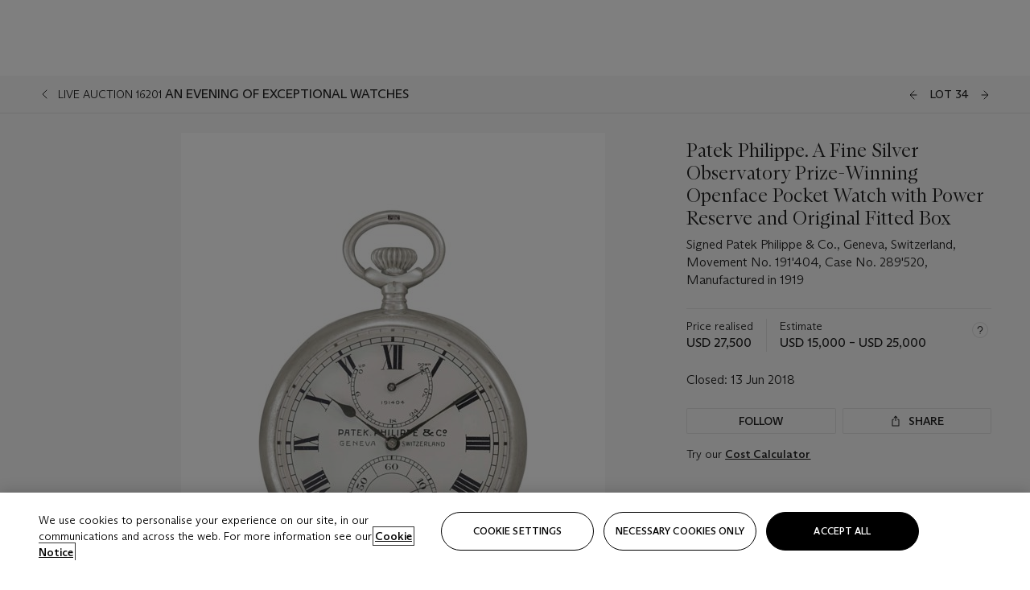

--- FILE ---
content_type: text/html; charset=utf-8
request_url: https://www.christies.com/en/lot/lot-6151335
body_size: 24265
content:



<!DOCTYPE html>
<html class="no-js" lang="en">
<head>
    <meta charset="utf-8" />
    
    


<script type="text/plain" class="optanon-category-2">
        
        var xmlHttp = new XMLHttpRequest();
        xmlHttp.open( "HEAD", "https://js.monitor.azure.com/scripts/b/ai.2.min.js", false );
        xmlHttp.onload = function() {
            if (xmlHttp.status == 200) {

                
                !function (T, l, y) { var S = T.location, k = "script", D = "instrumentationKey", C = "ingestionendpoint", I = "disableExceptionTracking", E = "ai.device.", b = "toLowerCase", w = "crossOrigin", N = "POST", e = "appInsightsSDK", t = y.name || "appInsights"; (y.name || T[e]) && (T[e] = t); var n = T[t] || function (d) { var g = !1, f = !1, m = { initialize: !0, queue: [], sv: "5", version: 2, config: d }; function v(e, t) { var n = {}, a = "Browser"; return n[E + "id"] = a[b](), n[E + "type"] = a, n["ai.operation.name"] = S && S.pathname || "_unknown_", n["ai.internal.sdkVersion"] = "javascript:snippet_" + (m.sv || m.version), { time: function () { var e = new Date; function t(e) { var t = "" + e; return 1 === t.length && (t = "0" + t), t } return e.getUTCFullYear() + "-" + t(1 + e.getUTCMonth()) + "-" + t(e.getUTCDate()) + "T" + t(e.getUTCHours()) + ":" + t(e.getUTCMinutes()) + ":" + t(e.getUTCSeconds()) + "." + ((e.getUTCMilliseconds() / 1e3).toFixed(3) + "").slice(2, 5) + "Z" }(), iKey: e, name: "Microsoft.ApplicationInsights." + e.replace(/-/g, "") + "." + t, sampleRate: 100, tags: n, data: { baseData: { ver: 2 } } } } var h = d.url || y.src; if (h) { function a(e) { var t, n, a, i, r, o, s, c, u, p, l; g = !0, m.queue = [], f || (f = !0, t = h, s = function () { var e = {}, t = d.connectionString; if (t) for (var n = t.split(";"), a = 0; a < n.length; a++) { var i = n[a].split("="); 2 === i.length && (e[i[0][b]()] = i[1]) } if (!e[C]) { var r = e.endpointsuffix, o = r ? e.location : null; e[C] = "https://" + (o ? o + "." : "") + "dc." + (r || "services.visualstudio.com") } return e }(), c = s[D] || d[D] || "", u = s[C], p = u ? u + "/v2/track" : d.endpointUrl, (l = []).push((n = "SDK LOAD Failure: Failed to load Application Insights SDK script (See stack for details)", a = t, i = p, (o = (r = v(c, "Exception")).data).baseType = "ExceptionData", o.baseData.exceptions = [{ typeName: "SDKLoadFailed", message: n.replace(/\./g, "-"), hasFullStack: !1, stack: n + "\nSnippet failed to load [" + a + "] -- Telemetry is disabled\nHelp Link: https://go.microsoft.com/fwlink/?linkid=2128109\nHost: " + (S && S.pathname || "_unknown_") + "\nEndpoint: " + i, parsedStack: [] }], r)), l.push(function (e, t, n, a) { var i = v(c, "Message"), r = i.data; r.baseType = "MessageData"; var o = r.baseData; return o.message = 'AI (Internal): 99 message:"' + ("SDK LOAD Failure: Failed to load Application Insights SDK script (See stack for details) (" + n + ")").replace(/\"/g, "") + '"', o.properties = { endpoint: a }, i }(0, 0, t, p)), function (e, t) { if (JSON) { var n = T.fetch; if (n && !y.useXhr) n(t, { method: N, body: JSON.stringify(e), mode: "cors" }); else if (XMLHttpRequest) { var a = new XMLHttpRequest; a.open(N, t), a.setRequestHeader("Content-type", "application/json"), a.send(JSON.stringify(e)) } } }(l, p)) } function i(e, t) { f || setTimeout(function () { !t && m.core || a() }, 500) } var e = function () { var n = l.createElement(k); n.src = h; var e = y[w]; return !e && "" !== e || "undefined" == n[w] || (n[w] = e), n.onload = i, n.onerror = a, n.onreadystatechange = function (e, t) { "loaded" !== n.readyState && "complete" !== n.readyState || i(0, t) }, n }(); y.ld < 0 ? l.getElementsByTagName("head")[0].appendChild(e) : setTimeout(function () { l.getElementsByTagName(k)[0].parentNode.appendChild(e) }, y.ld || 0) } try { m.cookie = l.cookie } catch (p) { } function t(e) { for (; e.length;)!function (t) { m[t] = function () { var e = arguments; g || m.queue.push(function () { m[t].apply(m, e) }) } }(e.pop()) } var n = "track", r = "TrackPage", o = "TrackEvent"; t([n + "Event", n + "PageView", n + "Exception", n + "Trace", n + "DependencyData", n + "Metric", n + "PageViewPerformance", "start" + r, "stop" + r, "start" + o, "stop" + o, "addTelemetryInitializer", "setAuthenticatedUserContext", "clearAuthenticatedUserContext", "flush"]), m.SeverityLevel = { Verbose: 0, Information: 1, Warning: 2, Error: 3, Critical: 4 }; var s = (d.extensionConfig || {}).ApplicationInsightsAnalytics || {}; if (!0 !== d[I] && !0 !== s[I]) { var c = "onerror"; t(["_" + c]); var u = T[c]; T[c] = function (e, t, n, a, i) { var r = u && u(e, t, n, a, i); return !0 !== r && m["_" + c]({ message: e, url: t, lineNumber: n, columnNumber: a, error: i }), r }, d.autoExceptionInstrumented = !0 } return m }(y.cfg); function a() { y.onInit && y.onInit(n) } (T[t] = n).queue && 0 === n.queue.length ? (n.queue.push(a), n.trackPageView({})) : a() }(window, document, {
                    src: "https://js.monitor.azure.com/scripts/b/ai.2.min.js", crossOrigin: "anonymous",
                    onInit: function (sdk) {
                        sdk.addTelemetryInitializer(function (envelope) {
                            if (envelope.baseType == "RemoteDependencyData")
                            {
                                var excludedDomains = ["cdn.cookielaw.org","o2.mouseflow.com","s.acquire.io","app.acquire.io","seg.mmtro.com","christiesinc.tt.omtrdc.net","dpm.demdex.net","smetrics.christies.com","ct.pinterest.com","www.google-analytics.com"];

                                for (let i = 0; i < excludedDomains.length; i++)
                                {
                                    if (envelope.baseData.target.includes(excludedDomains[i]))
                                    {
                                        return false;
                                    }
                                }
                            }

                            return true;
                        });
                    },
                    cfg: {
                        instrumentationKey: "5c229b10-0be6-42b4-bfbf-0babaf38d0ac",
                        disableFetchTracking: false,
                        disablePageUnloadEvents: ["unload"]
                    }
                });
                
            }
        }

        try{
            xmlHttp.send( null );
        } catch (error) {
            // ignore: user is blocking scripts, what else can we do?
        }

</script>



    <script>
        window.chrGlobal = {"ismobileapp":false,"distribution_package_url":"https://dsl.assets.christies.com/distribution/production/latest/index.js","distribution_package_app_name":"","language":"en","analytics_env":"christiesprod","analytics_region_tag":"data-track","analytics_debug":false,"is_authenticated":false,"analytics_datalayer":true,"share":{"client_id":"ra-5fc8ecd336145103","items":[{"type":"email","label_txt":"Email","analytics_id":"live_socialshare_email","aria_share_title_txt":"Share via Email"}]},"labels":{"close_modal_txt":"Close modal window"},"access_token_expiration":"0"};
    </script>

<script type="module">
    import { initializePackage } from 'https://dsl.assets.christies.com/distribution/production/latest/index.js';
    initializePackage("sitecore");
</script>




    <title>Patek Philippe. A Fine Silver Observatory Prize-Winning Openface Pocket Watch with Power Reserve and Original Fitted Box, Signed Patek Philippe &amp; Co., Geneva, Switzerland, Movement No. 191&#39;404, Case No. 289&#39;520, Manufactured in 1919 | Christie&#39;s</title>

    <meta name="description" content="Signed Patek Philippe &amp; Co., Geneva, Switzerland, Movement No. 191&#39;404, Case No. 289&#39;520, Manufactured in 1919" />

    <meta name="keywords" content="Christie’s, Live Auction, Auction, Lot" />

    <link rel="canonical" href="https://www.christies.com/en/lot/lot-6151335" />

    <meta name="robots" content="all" />

    <meta name="christies-ctx-item" content="{DB47C573-0E0A-4C5F-A264-DB8584B23DD7}" />





    <meta name="og:title" content="Patek Philippe. A Fine Silver Observatory Prize-Winning Openface Pocket Watch with Power Reserve and Original Fitted Box, Signed Patek Philippe &amp; Co., Geneva, Switzerland, Movement No. 191&#39;404, Case No. 289&#39;520, Manufactured in 1919 | Christie&#39;s" />

    <meta name="og:description" content="Signed Patek Philippe &amp; Co., Geneva, Switzerland, Movement No. 191&#39;404, Case No. 289&#39;520, Manufactured in 1919" />

    <meta name="og:image" content="https://www.christies.com/img/LotImages/2018/NYR/2018_NYR_16201_0034_000(patek_philippe_a_fine_silver_observatory_prize-winning_openface_pocket062022).jpg?mode=max" />

    <meta name="og:type" content="website" />

    <meta name="og:url" content="https://www.christies.com/en/lot/lot-6151335" />




<meta name="viewport" content="width=device-width, initial-scale=1" />
<meta http-equiv="X-UA-Compatible" content="IE=edge" />
<meta name="format-detection" content="telephone=no">

<link href="https://dsl.assets.christies.com/design-system-library/production/critical.min.css" rel="preload stylesheet" as="style" fetchpriority="high" />
<link href="https://dsl.assets.christies.com/design-system-library/production/arizona.min.css" rel="preload stylesheet" as="style" fetchpriority="high" />

<script src="https://dsl.assets.christies.com/design-system-library/production/critical.min.js" async></script>
<script type="module" src="https://dsl.assets.christies.com/design-system-library/production/christies-design-system-library.esm.js" defer></script>
<script nomodule src="https://dsl.assets.christies.com/design-system-library/production/christies-design-system-library.js" defer></script>
<link href="https://dsl.assets.christies.com/design-system-library/production/christies-design-system-library.css" rel="preload stylesheet" as="style" fetchpriority="high" />

<script>
    function getRootNode(o) { return "object" == typeof o && Boolean(o.composed) ? getShadowIncludingRoot(this) : getRoot(this) } function getShadowIncludingRoot(o) { var t = getRoot(o); return isShadowRoot(t) ? getShadowIncludingRoot(t.host) : t } function getRoot(o) { return null != o.parentNode ? getRoot(o.parentNode) : o }
    function isShadowRoot(o) { return "#document-fragment" === o.nodeName && "ShadowRoot" === o.constructor.name } Object.defineProperty(Node.prototype, "getRootNode", { enumerable: !1, configurable: !1, value: getRootNode });
</script>




<link rel='shortcut icon' type='image/x-icon' href='/Assets/Discovery.Project.Website/V2023/favicons/favicon.ico'><link rel='icon' type='image/png' href='/Assets/Discovery.Project.Website/V2023/favicons/favicon-16x16.png' sizes='16x16'><link rel='icon' type='image/png' href='/Assets/Discovery.Project.Website/V2023/favicons/favicon-32x32.png' sizes='32x32'><link rel='apple-touch-icon' type='image/png' href='/Assets/Discovery.Project.Website/V2023/favicons/apple-touch-icon-57x57.png' sizes='57x57'><link rel='apple-touch-icon' type='image/png' href='/Assets/Discovery.Project.Website/V2023/favicons/apple-touch-icon-60x60.png' sizes='60x60'><link rel='apple-touch-icon' type='image/png' href='/Assets/Discovery.Project.Website/V2023/favicons/apple-touch-icon-72x72.png' sizes='72x72'><link rel='apple-touch-icon' type='image/png' href='/Assets/Discovery.Project.Website/V2023/favicons/apple-touch-icon-76x76.png' sizes='76x76'><link rel='apple-touch-icon' type='image/png' href='/Assets/Discovery.Project.Website/V2023/favicons/apple-touch-icon-114x114.png' sizes='114x114'><link rel='apple-touch-icon' type='image/png' href='/Assets/Discovery.Project.Website/V2023/favicons/apple-touch-icon-120x120.png' sizes='120x120'><link rel='apple-touch-icon' type='image/png' href='/Assets/Discovery.Project.Website/V2023/favicons/apple-touch-icon-144x144.png' sizes='144x144'><link rel='apple-touch-icon' type='image/png' href='/Assets/Discovery.Project.Website/V2023/favicons/apple-touch-icon-152x152.png' sizes='152x152'><link rel='apple-touch-icon' type='image/png' href='/Assets/Discovery.Project.Website/V2023/favicons/apple-touch-icon-167x167.png' sizes='167x167'><link rel='apple-touch-icon' type='image/png' href='/Assets/Discovery.Project.Website/V2023/favicons/apple-touch-icon-180x180.png' sizes='180x180'><link rel='apple-touch-icon' type='image/png' href='/Assets/Discovery.Project.Website/V2023/favicons/apple-touch-icon-1024x1024.png' sizes='1024x1024'><link rel='apple-touch-startup-image' media='(min-width: 320px) and (min-height: 480px) and (-webkit-device-pixel-ratio: 1)' type='image/png' href='/Assets/Discovery.Project.Website/V2023/favicons/apple-touch-startup-image-320x460.png'><link rel='apple-touch-startup-image' media='(min-width: 320px) and (min-height: 480px) and (-webkit-device-pixel-ratio: 2)' type='image/png' href='/Assets/Discovery.Project.Website/V2023/favicons/apple-touch-startup-image-640x920.png'><link rel='apple-touch-startup-image' media='(min-width: 320px) and (min-height: 568px) and (-webkit-device-pixel-ratio: 2)' type='image/png' href='/Assets/Discovery.Project.Website/V2023/favicons/apple-touch-startup-image-640x1096.png'><link rel='apple-touch-startup-image' media='(min-width: 375px) and (min-height: 667px) and (-webkit-device-pixel-ratio: 2)' type='image/png' href='/Assets/Discovery.Project.Website/V2023/favicons/apple-touch-startup-image-750x1294.png'><link rel='apple-touch-startup-image' media='(min-width: 414px) and (min-height: 736px) and (orientation: landscape) and (-webkit-device-pixel-ratio: 3)' type='image/png' href='/Assets/Discovery.Project.Website/V2023/favicons/apple-touch-startup-image-1182x2208.png'><link rel='apple-touch-startup-image' media='(min-width: 414px) and (min-height: 736px) and (orientation: portrait) and (-webkit-device-pixel-ratio: 3)' type='image/png' href='/Assets/Discovery.Project.Website/V2023/favicons/apple-touch-startup-image-1242x2148.png'><link rel='apple-touch-startup-image' media='(min-width: 414px) and (min-height: 736px) and (orientation: portrait) and (-webkit-device-pixel-ratio: 3)' type='image/png' href='/Assets/Discovery.Project.Website/V2023/favicons/apple-touch-startup-image-748x1024.png'><link rel='apple-touch-startup-image' media='(min-width: 768px) and (min-height: 1024px) and (orientation: portrait) and (-webkit-device-pixel-ratio: 1)' type='image/png' href='/Assets/Discovery.Project.Website/V2023/favicons/apple-touch-startup-image-768x1004.png'><link rel='apple-touch-startup-image' media='(min-width: 768px) and (min-height: 1024px) and (orientation: landscape) and (-webkit-device-pixel-ratio: 2)' type='image/png' href='/Assets/Discovery.Project.Website/V2023/favicons/apple-touch-startup-image-1496x2048.png'><link rel='apple-touch-startup-image' media='(min-width: 768px) and (min-height: 1024px) and (orientation: portrait) and (-webkit-device-pixel-ratio: 2)' type='image/png' href='/Assets/Discovery.Project.Website/V2023/favicons/apple-touch-startup-image-1536x2008.png'><link rel='icon' type='image/png' href='/Assets/Discovery.Project.Website/V2023/favicons/coast-228x228.png'>
        <meta name="mobile-web-app-capable" content="yes" />
        <meta name="theme-color" content="#fff" />
        <meta name="application-name" content="Christie&#39;s" />
        <meta name="apple-mobile-web-app-capable" content="yes" />
        <meta name="apple-mobile-web-app-status-bar-style" content="black-translucent" />
        <meta name="apple-mobile-web-app-title" content="Christie&#39;s" />
        <meta name="msapplication-TileColor" content="#fff" />
        <meta name="msapplication-TileImage" content="/Assets/Discovery.Project.Website/mstile-144x144.png" />
        <meta name="msapplication-config" content="\Assets\Discovery.Project.Website\favicons\browserconfig.xml" />
        <meta name="yandex-tableau-widget" content="\Assets\Discovery.Project.Website\favicons\yandex-browser-manifest.json" />



    <script>
    var $buoop = {
        required: { e: -4, f: -3, o: -3, s: -1, c: -3 }, insecure: true, unsupported: true, api: 2020.02, text: {
            'msg': 'Your web browser ({brow_name}) is out of date.',
            'msgmore': 'Update your browser for more security, speed and the best experience on this site.',
            'bupdate': 'Update browser',
            'bignore': 'Ignore',
            'remind': 'You will be reminded in {days} days.',
            'bnever': 'Never show again'
        }
    };
    function $buo_f() {
        var e = document.createElement("script");
        e.src = "//browser-update.org/update.min.js";
        document.body.appendChild(e);
    };
    try { document.addEventListener("DOMContentLoaded", $buo_f, false) }
    catch (e) { window.attachEvent("onload", $buo_f) }
    </script>





<style>
    .chr-theme--living-color.chr-theme--living-color {
        --c-accent: 0, 0%, 97%;
        --c-dominant: 0, 0%, 13%;
    }
</style>

                    <script>var w=window;if(w.performance||w.mozPerformance||w.msPerformance||w.webkitPerformance){var d=document;AKSB=w.AKSB||{},AKSB.q=AKSB.q||[],AKSB.mark=AKSB.mark||function(e,_){AKSB.q.push(["mark",e,_||(new Date).getTime()])},AKSB.measure=AKSB.measure||function(e,_,t){AKSB.q.push(["measure",e,_,t||(new Date).getTime()])},AKSB.done=AKSB.done||function(e){AKSB.q.push(["done",e])},AKSB.mark("firstbyte",(new Date).getTime()),AKSB.prof={custid:"1178232",ustr:"",originlat:"0",clientrtt:"8",ghostip:"23.208.24.231",ipv6:false,pct:"10",clientip:"13.58.73.108",requestid:"acd283f9",region:"47358",protocol:"",blver:14,akM:"a",akN:"ae",akTT:"O",akTX:"1",akTI:"acd283f9",ai:"426341",ra:"false",pmgn:"",pmgi:"",pmp:"",qc:""},function(e){var _=d.createElement("script");_.async="async",_.src=e;var t=d.getElementsByTagName("script"),t=t[t.length-1];t.parentNode.insertBefore(_,t)}(("https:"===d.location.protocol?"https:":"http:")+"//ds-aksb-a.akamaihd.net/aksb.min.js")}</script>
                    </head>
    <body>
        
        




<script>
    window.chrComponents = window.chrComponents || {};
    window.chrComponents.header = {"data":{"header":{"language":"en","language_id":"1","is_authenticated":false,"page_refresh_after_sign_in":true,"page_refresh_after_sign_out":true,"sign_up_account_url":"https://signup.christies.com/signup","sign_up_from_live_chat_account_url":"https://signup.christies.com/signup?fromLiveChat=true","forgot_your_password_url":"/mychristies/passwordretrieval.aspx","login_aws_waf_security_script_url":"https://671144c6c9ff.us-east-1.sdk.awswaf.com/671144c6c9ff/11d0f81935d9/challenge.js","sign_in_api_endpoint":{"url":"https://dw-prod-auth.christies.com","path":"auth/api/v1/login","method":"POST","parameters":{"fromSignInToBid":""}},"sign_out_api_endpoint":{"url":"https://dw-prod-auth.christies.com","path":"auth/api/v1/logout","method":"POST","parameters":{"currentPageUri":""}},"sliding_session_api_endpoint":{"url":"https://dw-prod-auth.christies.com","path":"auth/api/v1/refresh","method":"POST","parameters":null},"languages":[{"title_txt":"繁","full_title_txt":"Traditional Chinese","aria_label_txt":"Traditional Chinese","query_string_parameters":{"lid":"3","sc_lang":"zh"}},{"title_txt":"简","full_title_txt":"Simplified Chinese","aria_label_txt":"Simplified Chinese","query_string_parameters":{"lid":"4","sc_lang":"zh-cn"}}],"search":{"url":"/en/search","redirect_keywords":["Gooding","internship"],"numbers_of_letters_to_start":0,"time_to_start":0},"access_token_expiration":"0"}},"labels":{"aria_back_to_parent_txt":"Back to parent menu","aria_expanded_menu_item_txt":"Press arrow down to enter the secondary menu","aria_main_nav_txt":"Primary","aria_menu_txt":"Menu","aria_search_btn_txt":"Submit search","aria_search_txt":"Search","aria_skip_link_txt":"Skip links","aria_user_navigation_txt":"User navigation","back_button_txt":"Back","choose_language_txt":"Choose language","language_label_txt":"English","language_txt":"Language","placeholder_txt":"Search by keyword","skip_link_txt":"Skip to main content","view_all_txt":"View all","login_modal_title_txt":"Sign in to your account","login_modal_title_from_live_chat_txt":"Please log in or create an account to chat with a client service representative","login_modal_username_txt":"Email address","login_modal_username_required_error_txt":"Please enter your email address","login_modal_password_txt":"Password","login_modal_password_required_error_txt":"Please enter your password","login_modal_forgot_your_password_txt":"Forgot your password?","login_modal_sign_in_txt":"Sign in","login_modal_create_new_account_txt":"Create an account","login_modal_show_password_txt":"Reveal password","login_modal_hide_password_txt":"Hide password","login_modal_error_txt":"Something went wrong. Please try again.","login_modal_invalid_credentials_txt":"Your email address and password do not match. Please try again.","login_modal_account_locked_txt":"Your account has been temporarily locked due to multiple login attempts. We’ve sent you an email with instructions on how to unlock it. For more help, contact <a class=\"chr-alert-next__content__link\" href=\"https://christies.com/\" target=\"_blank\">Client Services</a>.","refresh_modal_title_txt":"You've been signed out!","refresh_modal_message_txt":"You are no longer authenticated. Please refresh your page and sign in again if you wish to bid in auctions.","refresh_modal_button_txt":"Refresh the page"}};
</script>

<style>
    :root {
        /* Header heights for CLS prevention */
        --header-height-mobile: 56px;   /* Height for mobile screens */
        --header-height-desktop: 94px;  /* Height for desktop screens */
    }
    #headerHost {
        height: var(--header-height-mobile);
    }

    @media (min-width: 1280px) {
        #headerHost {
            height: var(--header-height-desktop);
        }
    }

</style>

<div id="headerHost">
    <template shadowrootmode="open">
        <link rel="stylesheet" href="https://dsl.assets.christies.com/react-legacy-integration/production/latest/index.css" />
        <div id="headerRoot" />
    </template>
</div>

<script type="module">
    import ReactTools, { Header, AuthContext } from 'https://dsl.assets.christies.com/react-legacy-integration/production/latest/index.js';

    const shadowRoot = document.getElementById('headerHost').shadowRoot
    const root = ReactTools.createRoot(shadowRoot.getElementById("headerRoot"));

    const authParams = {
        login: () => { window.dispatchEvent(new CustomEvent("chr.openLoginModal")) },
        logout: () => { window.dispatchEvent(new CustomEvent("chr.logout")) },
        isAuthenticated: false,
        getToken: () => "",
    }

    root.render(
        ReactTools.createElement(AuthContext.Provider, { value: authParams }, ReactTools.createElement(Header, {
                headerData: {"data":{"language":"en","logo":{"title_txt":"Christie's","url":"/en","analytics_id":"logo"},"search":{"url":"/en/search","redirect_keywords":["Gooding","internship"],"numbers_of_letters_to_start":0,"time_to_start":0},"languages":[{"title_txt":"EN","full_title_txt":"English","aria_label_txt":"English","query_string_parameters":{"lid":"1","sc_lang":"en"}},{"title_txt":"繁","full_title_txt":"Traditional Chinese","aria_label_txt":"Traditional Chinese","query_string_parameters":{"lid":"3","sc_lang":"zh"}},{"title_txt":"简","full_title_txt":"Simplified Chinese","aria_label_txt":"Simplified Chinese","query_string_parameters":{"lid":"4","sc_lang":"zh-cn"}}],"main_navigation_links":[{"secondary_navigation_links":[{"show_view_all":false,"items":[{"title_txt":"Upcoming auctions","url":"/en/calendar?filters=|event_live|event_115|","analytics_id":"upcomingauctions","truncate_at_two_lines":false},{"title_txt":"Current exhibitions","url":"https://www.christies.com/en/stories/on-view-4323c96e8d15434092ff8abf2f2070fc?sc_mode=normal","analytics_id":"currentexhibitions","truncate_at_two_lines":false},{"title_txt":"Browse all art and objects","url":"/en/browse?sortby=relevance","analytics_id":"browseallartandobjects","truncate_at_two_lines":false},{"title_txt":"Auction results","url":"https://www.christies.com/en/results","analytics_id":"auctionresults","truncate_at_two_lines":false}],"title_txt":"Calendar","url":"https://www.christies.com/en/calendar","analytics_id":"calendar"},{"show_view_all":true,"items":[{"title_txt":"Visions of the West: The William I. Koch Collection Evening Sale","url":"/en/auction/visions-of-the-west-the-william-i-koch-collection-evening-sale-31297/","analytics_id":"visionsofthewestthewilliamikochcollectioneveningsale","truncate_at_two_lines":false},{"title_txt":"Visions of the West: The William I. Koch Collection Day Sale","url":"/en/auction/visions-of-the-west-the-william-i-koch-collection-day-sale-31072/","analytics_id":"visionsofthewestthewilliamikochcollectiondaysale","truncate_at_two_lines":false},{"title_txt":"COLLECTOR/CONNOISSEUR: The Max N. Berry Collection; American Art Evening Sale","url":"/en/auction/collector-connoisseur-the-max-n-berry-collection-american-art-evening-sale-24513-nyr/","analytics_id":"collectorconnoisseurthemaxnberrycollectionamericanarteveningsale","truncate_at_two_lines":false},{"title_txt":"COLLECTOR/CONNOISSEUR: The Max N. Berry Collections; American Art Day Sale","url":"/en/auction/collector-connoisseur-the-max-n-berry-collections-american-art-day-sale-24514-nyr/","analytics_id":"collectorconnoisseurthemaxnberrycollectionamericanartdaysale","truncate_at_two_lines":false},{"title_txt":"We the People: America at 250","url":"/en/auction/we-the-people-america-at-250-24256-nyr/","analytics_id":"wethepeopleamericaat250","truncate_at_two_lines":false},{"title_txt":"19th Century American and Western Art","url":"/en/auction/19th-century-american-and-western-art-24103-nyr/","analytics_id":"19thcenturyamericanandwesternart","truncate_at_two_lines":false},{"title_txt":"COLLECTOR/CONNOISEUR: The Max N. Berry Collections Monotypes by Maurice Brazil Prendergast Online Sale","url":"/en/auction/collector-connoiseur-the-max-n-berry-collections-monotypes-by-maurice-brazil-prendergast-online-sale-24800-nyr/","analytics_id":"collectorconnoiseurthemaxnberrycollectionsmonotypes","truncate_at_two_lines":false},{"title_txt":"COLLECTOR/CONNOISSEUR: The Max N. Berry Collections; American Art Online Sale","url":"/en/auction/collector-connoisseur-the-max-n-berry-collections-american-art-online-sale-24515-nyr/","analytics_id":"collectorconnoiseurthemaxnberrycollectionsamericanart","truncate_at_two_lines":false},{"title_txt":"Fine and Rare Wines & Spirits Online: New York Edition","url":"/en/auction/fine-and-rare-wines-spirits-online-new-york-edition-24219-nyr/","analytics_id":"fineandrarewinesandspiritsonlinenewyorkedition","truncate_at_two_lines":false},{"title_txt":"The American Collector","url":"/en/auction/the-american-collector-23898-nyr/","analytics_id":"theamericancollector","truncate_at_two_lines":false},{"title_txt":"Rétromobile Paris","url":"/en/auction/r-tromobile-paris-24647-pag/","analytics_id":"retromobileparis","truncate_at_two_lines":false},{"title_txt":"Antiquities","url":"/en/auction/antiquities-24243-nyr/","analytics_id":"antiquities","truncate_at_two_lines":false},{"title_txt":"The Historic Cellar of Jürgen Schwarz: Five Decades of Collecting Part II","url":"/en/auction/the-historic-cellar-of-j-rgen-schwarz-five-decades-of-collecting-part-ii-24460-hgk/","analytics_id":"thehistoriccellarofjurgenschwarzfivedecadesofcollectingpartii","truncate_at_two_lines":false},{"title_txt":"Mathilde and Friends in Paris","url":"/en/auction/mathilde-and-friends-in-paris-24667-par/","analytics_id":"mathildeandfriendsinparis","truncate_at_two_lines":false},{"title_txt":"Old Masters","url":"/en/auction/old-masters-23933-nyr/","analytics_id":"oldmasters","truncate_at_two_lines":false},{"title_txt":"Old Master Paintings and Sculpture Part II ","url":"/en/auction/old-master-paintings-and-sculpture-part-ii-30918/","analytics_id":"oldmasterpaintingsandsculpturepartii","truncate_at_two_lines":false},{"title_txt":"Fine Printed Books and Manuscripts including Americana","url":"/en/auction/fine-printed-books-and-manuscripts-including-americana-23758-nyr/","analytics_id":"fineprintedbooksandmanuscriptsincludingamericana","truncate_at_two_lines":false}],"title_txt":"Current Auctions","url":"/en/calendar?filters=|event_live|event_115|","analytics_id":"currentauctions"},{"show_view_all":true,"items":[{"title_txt":"Americana Week | New York","url":"https://www.christies.com/en/events/americana-week/browse-all-lots","analytics_id":"americanaweeknewyork","truncate_at_two_lines":true},{"title_txt":"Visions of the West: The William I. Koch Collection | New York","url":"/en/events/visions-of-the-west-the-william-i-koch-collection/browse-all-lots?sortby=relevance","analytics_id":"visionsofthewestthewilliamikochcollection","truncate_at_two_lines":true},{"title_txt":"COLLECTOR/CONNOISSEUR The Max N. Berry Collections | New York","url":"/en/events/the-max-n-berry-collections","analytics_id":"maxnberrycollections","truncate_at_two_lines":true},{"title_txt":"Classic Week | New York","url":"https://www.christies.com/en/events/classic-week-new-york/what-is-on","analytics_id":"thecollectionofhrodessrandpatriciahart","truncate_at_two_lines":true},{"title_txt":"The Irene Roosevelt Aiken Collection | New York","url":"https://www.christies.com/en/events/the-irene-roosevelt-aitken-collection/what-is-on","analytics_id":"irenrooseveltaitkennewyork","truncate_at_two_lines":true},{"title_txt":"The Jim Irsay Collection | New York","url":"/en/events/the-jim-irsay-collection","analytics_id":"thejimirsaycollection","truncate_at_two_lines":false}],"title_txt":"Featured","url":"/en/calendar","analytics_id":"featured"}],"title_txt":"Auctions","url":"https://www.christies.com/en/calendar","analytics_id":"auctions"},{"secondary_navigation_links":[{"show_view_all":false,"items":[],"title_txt":"Decorative Arts For Your Home","url":"https://www.private.christies.com/","analytics_id":"decorativeartsforyourhome"},{"show_view_all":true,"items":[{"title_txt":"19th Century Furniture and Works of Art","url":"/en/private-sales/categories?filters=%7CDepartmentIds%7B68%7D%7C","analytics_id":"19thcenturyfurnitureandworksofart","truncate_at_two_lines":true},{"title_txt":"American Art","url":"/private-sales/categories?filters=DepartmentIds%7B3%7D","analytics_id":"americanart","truncate_at_two_lines":false},{"title_txt":"European Furniture & Works of Art","url":"/en/private-sales/categories?filters=%7CDepartmentIds%7B26%7D%7C&loadall=false&page=1&sortby=PublishDate","analytics_id":"europeanfurnitureandworksofart","truncate_at_two_lines":true},{"title_txt":"Handbags and Accessories","url":"/private-sales/categories?filters=DepartmentIds%7B22%7D","analytics_id":"handbags","truncate_at_two_lines":false},{"title_txt":"Impressionist and Modern Art","url":"/private-sales/categories?filters=DepartmentIds%7B29%7D","analytics_id":"impressionistandmodernart","truncate_at_two_lines":false},{"title_txt":"Post War and Contemporary Art","url":"/private-sales/categories?filters=DepartmentIds%7B74%7D","analytics_id":"postwarandcontemporaryart","truncate_at_two_lines":false},{"title_txt":"Science and Natural History","url":"/private-sales/categories?filters=DepartmentIds%7B47%7D","analytics_id":"scienceandnaturalhistory","truncate_at_two_lines":false}],"title_txt":"Categories","url":"https://www.christies.com/en/private-sales/categories","analytics_id":"categories"},{"show_view_all":false,"items":[{"title_txt":"Request an estimate","url":"https://www.christies.com/selling-services/auction-services/auction-estimates/overview/","analytics_id":"requestanestimate","truncate_at_two_lines":false},{"title_txt":"Selling guide","url":"https://www.christies.com/en/help/selling-guide/overview","analytics_id":"sellingguide","truncate_at_two_lines":false},{"title_txt":"About Private Sales","url":"https://www.christies.com/en/private-sales/about","analytics_id":"aboutprivatesales","truncate_at_two_lines":false}],"title_txt":"Sell with us","url":"https://www.christies.com/en/help/selling-guide/overview","analytics_id":"sellwithus"}],"title_txt":"Private Sales","url":"/en/private-sales/whats-on-offer","analytics_id":"privatesales"},{"secondary_navigation_links":[{"show_view_all":false,"items":[{"title_txt":"Request an estimate","url":"https://www.christies.com/selling-services/auction-services/auction-estimates/overview/","analytics_id":"requestanestimate","truncate_at_two_lines":false},{"title_txt":"Finance your art","url":"https://www.christies.com/en/services/art-finance/overview","analytics_id":"financeyourart","truncate_at_two_lines":true},{"title_txt":"Selling guide","url":"https://www.christies.com/en/help/selling-guide/overview","analytics_id":"sellingguide","truncate_at_two_lines":false},{"title_txt":"Auction results","url":"https://www.christies.com/en/results","analytics_id":"auctionresults","truncate_at_two_lines":false}],"title_txt":"Sell with us","url":"https://www.christies.com/en/help/selling-guide/overview","analytics_id":"sellwithus"},{"show_view_all":true,"items":[{"title_txt":"19th Century European Art","url":"/en/departments/19th-century-european-art","analytics_id":"19thcenturyeuropeanart","truncate_at_two_lines":false},{"title_txt":"African and Oceanic Art","url":"/en/departments/african-and-oceanic-art","analytics_id":"africanandoceanicart","truncate_at_two_lines":false},{"title_txt":"American Art","url":"/en/departments/american-art","analytics_id":"americanart","truncate_at_two_lines":false},{"title_txt":"Ancient Art and Antiquities","url":"/en/departments/ancient-art-and-antiquities","analytics_id":"ancientartandantiquities","truncate_at_two_lines":false},{"title_txt":"Automobiles, Cars, Motorcycles and Automobilia","url":"/en/department/automobiles-cars-motorcycles-automobilia","analytics_id":"automobilescarsmotorcyclesandautomobilia","truncate_at_two_lines":false},{"title_txt":"Books and Manuscripts","url":"/en/departments/books-and-manuscripts","analytics_id":"booksandmanuscripts","truncate_at_two_lines":false},{"title_txt":"Chinese Ceramics and Works of Art","url":"/en/departments/chinese-ceramics-and-works-of-art","analytics_id":"chineseceramicsandworksofart","truncate_at_two_lines":false},{"title_txt":"Chinese Paintings","url":"/en/departments/chinese-paintings","analytics_id":"chinesepaintings","truncate_at_two_lines":false},{"title_txt":"Design","url":"/en/departments/design","analytics_id":"design","truncate_at_two_lines":false},{"title_txt":"European Furniture and Works of Art","url":"/en/departments/european-furniture-and-works-of-art","analytics_id":"europeanfurnitureandworksofart","truncate_at_two_lines":false},{"title_txt":"Handbags and Accessories","url":"/en/departments/handbags-and-accessories","analytics_id":"handbagsandaccessories","truncate_at_two_lines":false},{"title_txt":"Impressionist and Modern Art","url":"/en/departments/impressionist-and-modern-art","analytics_id":"impressionistandmodernart","truncate_at_two_lines":false},{"title_txt":"Islamic and Indian Art","url":"/en/departments/islamic-and-indian-art","analytics_id":"islamicandindianart","truncate_at_two_lines":false},{"title_txt":"Japanese Art","url":"/en/departments/japanese-art","analytics_id":"japaneseart","truncate_at_two_lines":false},{"title_txt":"Jewellery","url":"/en/departments/jewellery","analytics_id":"jewellery","truncate_at_two_lines":false},{"title_txt":"Latin American Art","url":"/en/departments/latin-american-art","analytics_id":"latinamericanart","truncate_at_two_lines":false},{"title_txt":"Modern and Contemporary Middle Eastern Art","url":"/en/departments/modern-and-contemporary-middle-eastern-art","analytics_id":"modernandcontemporarymiddleeasternart","truncate_at_two_lines":false},{"title_txt":"Old Master Drawings","url":"/en/departments/old-master-drawings","analytics_id":"oldmasterdrawings","truncate_at_two_lines":false},{"title_txt":"Old Master Paintings","url":"/en/departments/old-master-paintings","analytics_id":"oldmasterpaintings","truncate_at_two_lines":false},{"title_txt":"Photographs","url":"/en/departments/photographs","analytics_id":"photographs","truncate_at_two_lines":false},{"title_txt":"Post-War and Contemporary Art","url":"/en/departments/post-war-and-contemporary-art","analytics_id":"post-warandcontemporaryart","truncate_at_two_lines":false},{"title_txt":"Prints and Multiples","url":"/en/departments/prints-and-multiples","analytics_id":"printsandmultiples","truncate_at_two_lines":false},{"title_txt":"Private and Iconic Collections","url":"/en/departments/private-and-iconic-collections","analytics_id":"privateandiconiccollections","truncate_at_two_lines":false},{"title_txt":"Rugs and Carpets","url":"/en/departments/rugs-and-carpets","analytics_id":"rugsandcarpets","truncate_at_two_lines":false},{"title_txt":"Watches and Wristwatches","url":"/en/departments/watches-and-wristwatches","analytics_id":"watchesandwristwatches","truncate_at_two_lines":false},{"title_txt":"Wine and Spirits","url":"/en/departments/wine-and-spirits","analytics_id":"wineandspirits","truncate_at_two_lines":false}],"title_txt":"Departments","url":"https://www.christies.com/departments/Index.aspx","analytics_id":"departments"}],"title_txt":"Sell","url":"https://www.christies.com/en/help/selling-guide/overview","analytics_id":"sell"},{"secondary_navigation_links":[{"show_view_all":true,"items":[{"title_txt":"19th Century European Art","url":"/en/departments/19th-century-european-art","analytics_id":"19thcenturyeuropeanart","truncate_at_two_lines":false},{"title_txt":"African and Oceanic Art","url":"/en/departments/african-and-oceanic-art","analytics_id":"africanandoceanicart","truncate_at_two_lines":false},{"title_txt":"American Art","url":"/en/departments/american-art","analytics_id":"americanart","truncate_at_two_lines":false},{"title_txt":"Ancient Art and Antiquities","url":"/en/departments/ancient-art-and-antiquities","analytics_id":"ancientartandantiquities","truncate_at_two_lines":false},{"title_txt":"Automobiles, Cars, Motorcycles and Automobilia","url":"/en/department/automobiles-cars-motorcycles-automobilia","analytics_id":"automobilescarsmotorcyclesandautomobilia","truncate_at_two_lines":false},{"title_txt":"Books and Manuscripts","url":"/en/departments/books-and-manuscripts","analytics_id":"booksandmanuscripts","truncate_at_two_lines":false},{"title_txt":"Chinese Ceramics and Works of Art","url":"/en/departments/chinese-ceramics-and-works-of-art","analytics_id":"chineseceramicsandworksofart","truncate_at_two_lines":false},{"title_txt":"Chinese Paintings","url":"/en/departments/chinese-paintings","analytics_id":"chinesepaintings","truncate_at_two_lines":false},{"title_txt":"Design","url":"/en/departments/design","analytics_id":"design","truncate_at_two_lines":false},{"title_txt":"European Furniture and Works of Art","url":"/en/departments/european-furniture-and-works-of-art","analytics_id":"europeanfurnitureandworksofart","truncate_at_two_lines":false},{"title_txt":"European Sculpture and Works of Art","url":"/en/departments/european-sculpture","analytics_id":"europeansculptureandworksofart","truncate_at_two_lines":false},{"title_txt":"Guitars","url":"https://www.christies.com/en/department/guitars","analytics_id":"guitars","truncate_at_two_lines":false},{"title_txt":"Handbags and Accessories","url":"/en/departments/handbags-and-accessories","analytics_id":"handbagsandaccessories","truncate_at_two_lines":false},{"title_txt":"Impressionist and Modern Art","url":"/en/departments/impressionist-and-modern-art","analytics_id":"impressionistandmodernart","truncate_at_two_lines":false},{"title_txt":"Indian, Himalayan and Southeast Asian Art","url":"/en/departments/indian-himalayan-and-southeast-asian-art","analytics_id":"indianhimalayanandsoutheastasianart","truncate_at_two_lines":false},{"title_txt":"Islamic and Indian Art","url":"/en/departments/islamic-and-indian-art","analytics_id":"islamicandindianart","truncate_at_two_lines":false},{"title_txt":"Japanese Art","url":"/en/departments/japanese-art","analytics_id":"japaneseart","truncate_at_two_lines":false},{"title_txt":"Jewellery","url":"/en/departments/jewellery","analytics_id":"jewellery","truncate_at_two_lines":false},{"title_txt":"Judaica","url":"/en/events/judaica","analytics_id":"judaica","truncate_at_two_lines":false},{"title_txt":"Latin American Art","url":"/en/departments/latin-american-art","analytics_id":"latinamericanart","truncate_at_two_lines":false},{"title_txt":"Modern and Contemporary Middle Eastern Art","url":"/en/departments/modern-and-contemporary-middle-eastern-art","analytics_id":"modernandcontemporarymiddleeasternart","truncate_at_two_lines":false},{"title_txt":"Modern British and Irish Art","url":"/en/departments/modern-british-and-irish-art","analytics_id":"modernbritishandirishart","truncate_at_two_lines":false},{"title_txt":"Old Master Drawings","url":"/en/departments/old-master-drawings","analytics_id":"oldmasterdrawings","truncate_at_two_lines":false},{"title_txt":"Old Master Paintings","url":"/en/departments/old-master-paintings","analytics_id":"oldmasterpaintings","truncate_at_two_lines":false},{"title_txt":"Photographs","url":"/en/departments/photographs","analytics_id":"photographs","truncate_at_two_lines":false},{"title_txt":"Post-War and Contemporary Art","url":"/en/departments/post-war-and-contemporary-art","analytics_id":"post-warandcontemporaryart","truncate_at_two_lines":false},{"title_txt":"Prints and Multiples","url":"/en/departments/prints-and-multiples","analytics_id":"printsandmultiples","truncate_at_two_lines":false},{"title_txt":"Private and Iconic Collections","url":"/en/departments/private-and-iconic-collections","analytics_id":"privateandiconiccollections","truncate_at_two_lines":false},{"title_txt":"Rugs and Carpets","url":"/en/departments/rugs-and-carpets","analytics_id":"rugsandcarpets","truncate_at_two_lines":false},{"title_txt":"Science and Natural History","url":"/en/departments/science-and-natural-history","analytics_id":"scienceandnaturalhistory","truncate_at_two_lines":false},{"title_txt":"Silver","url":"/en/departments/silver","analytics_id":"silver","truncate_at_two_lines":false},{"title_txt":"South Asian Modern and Contemporary Art","url":"/en/departments/south-asian-modern-contemporary-art","analytics_id":"southasianmoderncontemporaryart","truncate_at_two_lines":false},{"title_txt":"Sports Memorabilia","url":"/en/departments/sports-memorabilia","analytics_id":"sportsmemorabilia","truncate_at_two_lines":false},{"title_txt":"Watches and Wristwatches","url":"/en/departments/watches-and-wristwatches","analytics_id":"watchesandwristwatches","truncate_at_two_lines":false},{"title_txt":"Wine and Spirits","url":"/en/departments/wine-and-spirits","analytics_id":"wineandspirits","truncate_at_two_lines":false}],"title_txt":"Departments","url":"/en/departments","analytics_id":"departments"}],"title_txt":"Departments","url":"/en/departments","analytics_id":"departments"},{"secondary_navigation_links":[{"show_view_all":true,"items":[{"title_txt":"Rare cars at Rétromobile Paris","url":"/en/stories/retromobile-paris-gooding-christies-inaugural-european-sale-featuring-ferrari-talbot-lago-ballot-03ce8b8cab6f44aab934422afa8827bd?sc_mode=normal","analytics_id":"rarecarsatretromobileparis","truncate_at_two_lines":true},{"title_txt":"Visions of the West: The William I. Koch Collection","url":"/en/stories/tylee-abbott-american-western-art-31a09a40b0a84583bbaa659ffea3cda5","analytics_id":"visionsofthewestthewilliamikochcollection","truncate_at_two_lines":true},{"title_txt":"Inside Irene Roosevelt Aitken’s Fifth Avenue apartment","url":"/en/stories/irene-roosevelt-aitken-collection-82eae93bd5f74f79ba73ed2502ef3116?sc_mode=normal","analytics_id":"insideirenerooseveltaitkensfifthavenueapartment","truncate_at_two_lines":true},{"title_txt":"Canaletto’s ‘Venice, the Bucintoro at the Molo on Ascension Day’","url":"/en/stories/canaletto-venice-bucintoro-molo-ascension-day-5f3d44fd1d6c407f9d264da24b4d99f2","analytics_id":"canalettosvenicethebucintoroatthemoloonascensionday","truncate_at_two_lines":true},{"title_txt":"25 years of iconic design at Galerie kreo","url":"/en/stories/galerie-kreo-paris-exhibition-icons-of-21st-century-design-f0b72f9727d4464ebf973dad67e0d5d3","analytics_id":"25yearsoficonicdesignatgaleriekreo","truncate_at_two_lines":true},{"title_txt":"Must-see exhibitions in New York","url":"/en/stories/top-new-york-art-exhibitions-2026-a10bc7a155b04c2b8ede7350acf28aad","analytics_id":"must-seeexhibitionsinnewyork","truncate_at_two_lines":true}],"title_txt":"Read","url":"https://www.christies.com/en/stories/archive","analytics_id":"read"},{"show_view_all":false,"items":[{"title_txt":"Current exhibitions","url":"https://www.christies.com/en/stories/on-view-4323c96e8d15434092ff8abf2f2070fc","analytics_id":"currentexhibition","truncate_at_two_lines":false},{"title_txt":"Locations","url":"https://www.christies.com/en/locations/salerooms","analytics_id":"locations","truncate_at_two_lines":false}],"title_txt":"Visit","url":"https://www.christies.com/en/locations/salerooms","analytics_id":"visit"},{"show_view_all":true,"items":[{"title_txt":"Barbara Hepworth","url":"https://www.christies.com/en/artists/barbara-hepworth","analytics_id":"barbarahepworth","truncate_at_two_lines":false},{"title_txt":"Ferrari","url":"https://www.christies.com/en/artists/ferrari","analytics_id":"ferrari","truncate_at_two_lines":false},{"title_txt":"Frederic Remington","url":"https://www.christies.com/en/artists/frederic-remington","analytics_id":"fredericremington","truncate_at_two_lines":false},{"title_txt":"John James Audubon","url":"https://www.christies.com/en/artists/john-james-audubon","analytics_id":"johnjamesaudubon","truncate_at_two_lines":false},{"title_txt":"Keith Haring","url":"https://www.christies.com/en/artists/keith-haring","analytics_id":"keithharing","truncate_at_two_lines":false},{"title_txt":"Meissen porcelain & ceramics","url":"https://www.christies.com/en/artists/meissen","analytics_id":"meissenporcelainandceramics","truncate_at_two_lines":false},{"title_txt":"Michaël Borremans","url":"https://www.christies.com/en/artists/michael-borremans","analytics_id":"michaelborremans","truncate_at_two_lines":false},{"title_txt":"Oskar Schlemmer","url":"https://www.christies.com/en/artists/oskar-schlemmer","analytics_id":"oskarschlemmer","truncate_at_two_lines":false}],"title_txt":"Artists and Makers","url":"https://www.christies.com/en/artists","analytics_id":"artistsandmakers"}],"title_txt":"Discover","url":"https://www.christies.com/en/stories/archive","analytics_id":"discover"},{"secondary_navigation_links":[{"show_view_all":false,"items":[{"title_txt":"Request an estimate","url":"https://www.christies.com/selling-services/auction-services/auction-estimates/overview/","analytics_id":"requestanestimate","truncate_at_two_lines":true},{"title_txt":"Valuations, Appraisals and Professional Advisor Services","url":"/en/services/valuations-appraisals-and-professional-advisor-services/overview","analytics_id":"valuationsappraisalsandprofessionaladvisorservices","truncate_at_two_lines":true},{"title_txt":"Private Sales","url":"/en/private-sales/whats-on-offer","analytics_id":"privatesales","truncate_at_two_lines":true},{"title_txt":"Christie’s Education","url":"/en/christies-education/courses","analytics_id":"christieseducation","truncate_at_two_lines":true},{"title_txt":"Christie’s Art Finance","url":"/en/services/art-finance/overview","analytics_id":"christiesartfinance","truncate_at_two_lines":true},{"title_txt":"Christie’s Ventures","url":"/en/services/christies-ventures/overview","analytics_id":"christiesventures","truncate_at_two_lines":true}],"title_txt":"Services","url":"/en/services","analytics_id":"services"}],"title_txt":"Services","url":"/en/services","analytics_id":"services"}],"upper_navigation_links":[],"user_actions":[{"id":"my-account","title_txt":"My account","url":"/mychristies/activities.aspx?activitytype=wc&submenutapped=true","analytics_id":"myaccount"},{"id":"sign-in","title_txt":"Sign in","url":null,"analytics_id":"signin"},{"id":"sign-out","title_txt":"Sign out","url":null,"analytics_id":"signout"}]},"labels":{"aria_back_to_parent_txt":"Back to parent menu","aria_expanded_menu_item_txt":"Press arrow down to enter the secondary menu","aria_main_nav_txt":"Primary","aria_menu_txt":"Menu","aria_search_btn_txt":"Submit search","aria_search_txt":"Search","aria_skip_link_txt":"Skip links","aria_user_navigation_txt":"User navigation","back_button_txt":"Back","choose_language_txt":"Choose language","language_label_txt":"English","language_txt":"Language","placeholder_txt":"Search by keyword","skip_link_txt":"Skip to main content","view_all_txt":"View all","login_modal_title_txt":"Sign in to your account","login_modal_title_from_live_chat_txt":"Please log in or create an account to chat with a client service representative","login_modal_username_txt":"Email address","login_modal_username_required_error_txt":"Please enter your email address","login_modal_password_txt":"Password","login_modal_password_required_error_txt":"Please enter your password","login_modal_forgot_your_password_txt":"Forgot your password?","login_modal_sign_in_txt":"Sign in","login_modal_create_new_account_txt":"Create an account","login_modal_show_password_txt":"Reveal password","login_modal_hide_password_txt":"Hide password","login_modal_error_txt":"Something went wrong. Please try again.","login_modal_invalid_credentials_txt":"Your email address and password do not match. Please try again.","login_modal_account_locked_txt":"Your account has been temporarily locked due to multiple login attempts. We’ve sent you an email with instructions on how to unlock it. For more help, contact <a class=\"chr-alert-next__content__link\" href=\"https://christies.com/\" target=\"_blank\">Client Services</a>.","refresh_modal_title_txt":"You've been signed out!","refresh_modal_message_txt":"You are no longer authenticated. Please refresh your page and sign in again if you wish to bid in auctions.","refresh_modal_button_txt":"Refresh the page"}}
        })),
    );
</script>





<script>
    window.chrComponents = window.chrComponents || {};
    window.chrComponents.live_chat = {
  "data": {
    "get_user_details_api_endpoint": {
      "url": "https://www.christies.com",
      "path": "ChristiesAPIServices/DotcomAPIs/api/mychristies/GetUserDetails",
      "method": "POST"
    }
  }
};
</script>

<div class="chr-live-chat">
    <chr-live-chat></chr-live-chat>
</div>    <main>
        




    <script>
        var AnalyticsDataLayer = {"page":{"name":"Lot","channel":"Lot Content","language":"en","template":"Lot"},"user":{"status":"Not Logged In/No Account","GUID":"","platform":"web"},"events":{"lot_view":true}};
    </script>





  <script>
        var EnableCookieBanner = true;
        var IsMobileApp = false;
  </script>
  <script src="https://code.jquery.com/jquery-3.5.1.min.js" integrity="sha256-9/aliU8dGd2tb6OSsuzixeV4y/faTqgFtohetphbbj0=" crossorigin="anonymous"></script>
  <script src="//code.jquery.com/jquery-migrate-3.3.2.js"></script>
  <script src="//assets.adobedtm.com/4f105c1434ad/05fddbc767bb/launch-1b477ca5fd6e.min.js" async></script>


<div>
    










    <style>
        :root {
            --z-index-base: 100;
        }
    </style>
    <script>
        AnalyticsDataLayer.lot = {"number":"34","id":"6151335","status":"Closed"};
        AnalyticsDataLayer.sale = {"type":"Traditional","id":"27709","number":"16201","location":"NewYork"};

        window.chrComponents = window.chrComponents || {};
        window.chrComponents.lotHeader_1205114186 = {"data":{"save_lot_livesale_api_endpoint":{"url":"//www.christies.com","path":"lots_webapi/api/lotslist/SaveLot","method":"POST","parameters":{"object_id":"","apikey":"708878A1-95DB-4DC2-8FBD-1E8A1DCE703C","save":""}},"cost_calculator_api_endpoint":{"url":"//payments.christies.com","path":"REST/JSON/CostCalculator","method":"POST","parameters":{"API_Key":"fdsaGdsdAS","SaleNumber":"16201","LotNumber":"34","LotSuffix":"","Currency":"USD"}},"lot_primary_action":{"show":false,"is_enabled":false,"button_txt":"","action_display":"reg-bid-modal","action_type":"url","action_value":"https://www.christies.com/en/client-registrations/27709/6151335","action_event_name":null,"analytics_id":"live_registertobid"},"lots":[{"object_id":"6151335","lot_id_txt":"34","analytics_id":"16201.34","event_type":"Sale","url":"https://www.christies.com/en/lot/lot-6151335","previous_lot_url":"https://www.christies.com/en/lot/lot-6151334","next_lot_url":"https://www.christies.com/en/lot/lot-6151336","title_primary_txt":"Patek Philippe. A Fine Silver Observatory Prize-Winning Openface Pocket Watch with Power Reserve and Original Fitted Box","title_secondary_txt":"Signed Patek Philippe & Co., Geneva, Switzerland, Movement No. 191'404, Case No. 289'520, Manufactured in 1919","title_tertiary_txt":"","estimate_visible":true,"estimate_on_request":false,"price_on_request":false,"lot_estimate_txt":"","estimate_low":15000.0,"estimate_high":25000.0,"estimate_txt":"USD 15,000 – USD 25,000","price_realised":27500.0,"price_realised_txt":"USD 27,500","lot_assets":[{"display_type":"basic","asset_type":"basic","asset_type_txt":"basic","asset_alt_txt":"Patek Philippe. A Fine Silver Observatory Prize-Winning Openface Pocket Watch with Power Reserve and Original Fitted Box\n","image_url":"https://www.christies.com/img/LotImages/2018/NYR/2018_NYR_16201_0034_000(patek_philippe_a_fine_silver_observatory_prize-winning_openface_pocket062022).jpg?mode=max"}],"is_saved":false,"show_save":true,"is_unsold":false}],"sale":{"sale_id":"27709","sale_number":"16201","sale_room_code":"NYR","event_type":"Sale","title_txt":"An Evening of Exceptional Watches","start_date":"2018-06-13T22:00Z","end_date":"2018-06-13T00:00Z","registration_close_date":"2018-06-13T12:00Z","location_txt":"New York","url":"https://www.christies.com/en/auction/an-evening-of-exceptional-watches-27709/","is_auction_over":true,"is_in_progress":false,"time_zone":"EDT"},"ui_state":{"hide_timer":false,"hide_bid_information":false,"hide_tooltip":false,"hide_cost_calculator":false}},"labels":{"lot_txt":"Lot","lot_ended_txt":"Closed","registration_closes_txt":"Registration closes","bidding_starts_txt":"Bidding starts","current_bid_txt":"Current bid","estimate_txt":"Estimate","estimate_on_request_txt":"Estimate on request","price_on_request_txt":"Price on request","price_realised_txt":"Price realised","currency_txt":"USD","closed_txt":"Closed","save_txt":"Save","saved_txt":"Saved","follow_txt":"Follow","followed_txt":"Followed","unfollow_txt":"Following","aria_follow_txt":"Follow {lottitle}","aria_unfollow_txt":"Unfollow {lottitle}","aria_expand_content_txt":"Visually expand the content","aria_collapse_content_txt":"Visually collapse the content","share_txt":"Share","closing_txt":"Closing","day_txt":"day","days_txt":"days","hour_unit_txt":"h","minute_unit_txt":"m","second_unit_txt":"s","more_txt":"more","share_title_txt":"Share via email","try_our_txt":"Try our","cost_calculator_txt":"Cost Calculator","cost_calculator_response_txt":"Below is your estimated cost based on the bid","cost_calculator_submit_txt":"Calculate","cost_calculator_bid_amount_label_txt":"Enter a bid","cost_calculator_generic_error_txt":"Sorry, something went wrong, please try again.","cost_calculator_bid_amount_missing_txt":"Missing amount","cost_calculator_your_bid_txt":"Your bid","cost_calculator_tooltip_btn_txt":"Show tooltip","cost_calculator_tooltip_txt":"Exclusive of all duty, taxes, import VAT and/or customs processing fees.","cost_calculator_invalid_value_txt":"Enter a valid amount, e.g. 1000.00","cost_calculator_title_txt":"Cost Calculator","cost_calculator_disclaimer_txt":"Below is your estimated cost based on the bid","cost_calculator_input_label_txt":"Enter the bid value","cost_calculator_buyers_premium_txt":"Estimated Buyer's Premium","cost_calculator_total_txt":"Estimated cost exclusive of duties","aria_cost_calculator_input_currency_txt":"Currency","bid_tooltip_txt":"Estimates do not reflect the final hammer price and do not include buyer's premium, and applicable taxes or artist's resale right. Please see Section D of the Conditions of Sale for full details.","timer_tooltip_txt":"Please note that if a bid is placed on this lot within the final three minutes of the closing time indicated in the countdown clock, three additional minutes will be added to the designated closing time. See our <a href=\"https://www.christies.com/about-us/help.aspx\">FAQs</a> for further information.","auction_happening_now_txt":"Happening now","aria_scroll_to_top_txt":"Scroll to top","loading_txt":"Loading details","aria_primary_media_video_txt":"Video for {title}","aria_gallery_next_txt":"View next","aria_gallery_previous_txt":"View previous","ar_view_at_home_txt":"View at home","ar_scan_qr_txt":"Scan the QR code with your phone or tablet camera to view this lot in augmented reality.","ar_view_in_ar_txt":"View this lot in augmented reality with your phone or tablet.","ar_not_available_txt":"We’re sorry, this experience is only available on devices that support augmented reality.","ar_get_started_txt":"Get started","symbols_important_information_txt":"Important information about this lot","aria_symbols_important_information_txt":"Important information about this lot"}};

    </script>
    <div data-analytics-region="lotheader-full" class="chr-lot-header">
        <div class="chr-lot-header--full chr-theme--living-color">
            <div class="chr-lot-header__breadcrumb">
                <div class="container-fluid chr-lot-header__breadcrumb-inner">

                    <nav aria-label="Breadcrumb" class="chr-breadcrumb">
                        <ol class="chr-breadcrumb__list">
                            <li class="chr-breadcrumb__list-item chr-breadcrumb__list-item--active">
                                <a class="chr-breadcrumb__link"
                                   href="https://www.christies.com/en/auction/an-evening-of-exceptional-watches-27709/"
                                   data-track="breadcrumb|auction-overview"
                                   onclick="">
                                        <chr-icon class="pr-2" icon="chevron" size="xs"></chr-icon>
                                    <div class="chr-lot-header__breadcrumb-detail">
                                        <span class="chr-body-s mr-1">
                                            Live Auction 16201
                                        </span>
                                        <span class="chr-body-medium">An Evening of Exceptional Watches</span>
                                    </div>
                                </a>
                            </li>
                        </ol>
                    </nav>

                        <div class="d-none d-md-flex">
                            <div class="chr-item-pagination">
                                <a href="https://www.christies.com/en/lot/lot-6151334" aria-label="previous lot">
                                    <chr-icon icon="arrow" icon="xs"></chr-icon>
                                </a>
                                <span class="chr-item-pagination__label">Lot 34 </span>
                                <a href="https://www.christies.com/en/lot/lot-6151336" aria-label="next lot">
                                    <chr-icon icon="arrow" rotation="180" size="xs"></chr-icon>
                                </a>
                            </div>
                        </div>
                </div>
                    <div class="d-block d-md-none">
                        <div class="chr-lot-header__breadcrumb-pagination">
                            <div class="container-fluid chr-lot-header__breadcrumb-pagination-inner">
                                <div class="chr-item-pagination">
                                    <a href="https://www.christies.com/en/lot/lot-6151334" aria-label="previous lot">
                                        <chr-icon icon="arrow" icon="xs"></chr-icon>
                                    </a>
                                    <span class="chr-item-pagination__label">34 </span>
                                    <a href="https://www.christies.com/en/lot/lot-6151336" aria-label="next lot">
                                        <chr-icon icon="arrow" rotation="180" size="xs"></chr-icon>
                                    </a>
                                </div>
                            </div>
                        </div>
                    </div>
            </div>
            <div class="container-fluid">
                <div class="row">
                    <div class="d-none col-lg-1 d-lg-block">
                    </div>
                    <div class="col-12 col-md-7 col-lg-7 chr-lot-header__media-column">
                        <div class="chr-lot-header__media">
                                <chr-lot-header-gallery-button data-namespace="lotHeader_1205114186" lot-id="6151335" gallery-item-index="0" region="lot-header-image">
                                        <div class="chr-lot-header__image">
                                            <div class="chr-lot-header__image-container">
                                                <div class="chr-img__wrapper chr-img__wrapper--natural-height" data-img-id="0b5ef5b3-5b7e-4534-b396-369f6b6edb78"><img alt="Patek Philippe. A Fine Silver Observatory Prize-Winning Openface Pocket Watch with Power Reserve and Original Fitted Box
" class="chr-img lazyload" data-sizes="(min-width: 1224px) 1010px, (min-width: 768px) 695px, (min-width: 576px) 750px, 560px" data-srcset="https://www.christies.com/img/LotImages/2018/NYR/2018_NYR_16201_0034_000(patek_philippe_a_fine_silver_observatory_prize-winning_openface_pocket062022).jpg?maxwidth=560&amp;maxheight=350 560w, https://www.christies.com/img/LotImages/2018/NYR/2018_NYR_16201_0034_000(patek_philippe_a_fine_silver_observatory_prize-winning_openface_pocket062022).jpg?maxwidth=1120&amp;maxheight=700 1120w, https://www.christies.com/img/LotImages/2018/NYR/2018_NYR_16201_0034_000(patek_philippe_a_fine_silver_observatory_prize-winning_openface_pocket062022).jpg?maxwidth=1680&amp;maxheight=1050 1680w, https://www.christies.com/img/LotImages/2018/NYR/2018_NYR_16201_0034_000(patek_philippe_a_fine_silver_observatory_prize-winning_openface_pocket062022).jpg?maxwidth=750&amp;maxheight=350 750w, https://www.christies.com/img/LotImages/2018/NYR/2018_NYR_16201_0034_000(patek_philippe_a_fine_silver_observatory_prize-winning_openface_pocket062022).jpg?maxwidth=1500&amp;maxheight=700 1500w, https://www.christies.com/img/LotImages/2018/NYR/2018_NYR_16201_0034_000(patek_philippe_a_fine_silver_observatory_prize-winning_openface_pocket062022).jpg?maxwidth=2250&amp;maxheight=1050 2250w, https://www.christies.com/img/LotImages/2018/NYR/2018_NYR_16201_0034_000(patek_philippe_a_fine_silver_observatory_prize-winning_openface_pocket062022).jpg?maxwidth=695&amp;maxheight=650 695w, https://www.christies.com/img/LotImages/2018/NYR/2018_NYR_16201_0034_000(patek_philippe_a_fine_silver_observatory_prize-winning_openface_pocket062022).jpg?maxwidth=1390&amp;maxheight=1300 1390w, https://www.christies.com/img/LotImages/2018/NYR/2018_NYR_16201_0034_000(patek_philippe_a_fine_silver_observatory_prize-winning_openface_pocket062022).jpg?maxwidth=2085&amp;maxheight=1950 2085w, https://www.christies.com/img/LotImages/2018/NYR/2018_NYR_16201_0034_000(patek_philippe_a_fine_silver_observatory_prize-winning_openface_pocket062022).jpg?maxwidth=1010&amp;maxheight=650 1010w, https://www.christies.com/img/LotImages/2018/NYR/2018_NYR_16201_0034_000(patek_philippe_a_fine_silver_observatory_prize-winning_openface_pocket062022).jpg?maxwidth=2020&amp;maxheight=1300 2020w, https://www.christies.com/img/LotImages/2018/NYR/2018_NYR_16201_0034_000(patek_philippe_a_fine_silver_observatory_prize-winning_openface_pocket062022).jpg?maxwidth=3030&amp;maxheight=1950 3030w" src="https://www.christies.com/img/LotImages/2018/NYR/2018_NYR_16201_0034_000(patek_philippe_a_fine_silver_observatory_prize-winning_openface_pocket062022).jpg?w=1"></img></div>
                                            </div>
                                        </div>
                                </chr-lot-header-gallery-button>
                            <div>
                            </div>
                        </div>
                    </div>
                    <div class="chr-lot-header__information-column col-sm-12 col-md-5 col-lg-4">
                        <div class="chr-lot-header__information">
                            <div class="chr-lot-header__description">

                            </div>
                            <span class="chr-lot-header__artist-name">Patek Philippe. A Fine Silver Observatory Prize-Winning Openface Pocket Watch with Power Reserve and Original Fitted Box</span>
                            <h1 class="chr-lot-header__title">Signed Patek Philippe & Co., Geneva, Switzerland, Movement No. 191'404, Case No. 289'520, Manufactured in 1919</h1>

                            <div style="border-bottom: 1px solid rgba(34, 34, 34, 0.1); border-bottom-color: var(--c-grey-alpha-10); padding-bottom: 12px;"></div>

                            <div class="mt-3">
                                <chr-lot-header-dynamic-content data-namespace="lotHeader_1205114186" lot-id="6151335">
                                </chr-lot-header-dynamic-content>
                            </div>
                        </div>
                    </div>
                </div>
            </div>
        </div>
    </div>
    <!-- fixed header -->
    <span id="fixed-head-observer" class="fixed-tracker"></span>
    <chr-fixed-wrapper tracker="#fixed-head-observer">
        <chr-lot-header data-namespace="lotHeader_1205114186"
                        display="collapsed"
                        lot_id="6151335"
                        title_primary_txt="Patek Philippe. A Fine Silver Observatory Prize-Winning Openface Pocket Watch with Power Reserve and Original Fitted Box"
                        title_secondary_txt="Signed Patek Philippe & Co., Geneva, Switzerland, Movement No. 191'404, Case No. 289'520, Manufactured in 1919" living-color>
        </chr-lot-header>
    </chr-fixed-wrapper>
    <!-- /fixed header -->

</div>
<div class="chr-lot-detail__main">

    <div class="chr-lot-detail__vertical-scroll col-2">
        <chr-sticky-wrapper top="25vh">
            <chr-vertical-scroll-nav></chr-vertical-scroll-nav>
        </chr-sticky-wrapper>
    </div>

    


    <div class="container-fluid">
        <div class="row">
            <div class="col-md-6 col-lg-5 offset-lg-2">
                <div data-scroll-section="Details" id="details">
                    <section class="chr-lot-details">
                        <div class="chr-lot-section__center">
                            <chr-accordion auto-close="false">
                                    <chr-accordion-item open accordion-id="0">
                                        <div slot="header">Details</div>
                                        <div slot="content" class="content-zone chr-lot-section__accordion--content">
                                            <span class="chr-lot-section__accordion--text">Patek Philippe. A Fine Silver Observatory Prize-Winning Openface Pocket Watch with Power Reserve and Original Fitted Box<br>
Signed Patek Philippe & Co., Geneva, Switzerland, Movement No. 191'404, Case No. 289'520, Manufactured in 1919<br>
<b>Movement: </b>Manual, Cal. 22’’’, stamped with the Geneva seal, 21 jewels <br>
<b>Dial: </b>Silvered, Roman numerals, subsidiary seconds, power reserve <br>
<b>Case: </b>Silver, hinged engraved cuvette reading; <i>AWARDED SECOND PRIZE, GENEVA ASTRONOMICAL OBSERVATORY TIMING CONTEST 1923-1924, </i>61mm diam. <br>
<b>Signed: </b>Case, dial and movement signed<b> </b> <br>
<b>Accompanied By: </b>A <i>Patek Philippe </i>Extract from the Archives confirming date of sale on September 16, 1936, a <i>Patek Philippe </i>fitted presentation box<br>
</span>
                                        </div>
                                    </chr-accordion-item>
                            </chr-accordion>
                        </div>
                    </section>
                </div>
            </div>
            <div class="col-12 col-md-5 col-lg-3 offset-md-1">
                <section class="chr-specialist-info">

                    

                </section>
            </div>
        </div>
    </div>


    <div class="chr-theme--living-color">
        <div class="container-fluid">
            <div class="col-md-8 col-lg-7 offset-md-2">
                <section data-scroll-section="Lot essay" id="story" class="chr-lot-section">
                    <div class="chr-lot-section__center">
                        <h2 class="chr-lot-article__title">Lot Essay</h2>
                        <chr-readmore-expander button-variant="stand-alone" label-more="Read more" label-less="Read less" height="400" scroll-on-close="true" data-qa="lot-essay__expander" tracking-location="lot:lot essay:standard">
                            <div class="content-zone chr-body">
                                Very few <i>Patek Philippe </i>watches are designated “Extra”, the present watch is one of those rarified pieces. Only superb watches of the highest chronometer standard were inscribed this way. The present watch was chosen specifically for inclusion in the Observatory Timing Contests of 1923-1924. When destined for participation in this contest, the movements were engraved with the movement number twice. The inscription "Extra" on the bridge of the movement refers to the high finishing of all the parts of the movement. This watch was awarded second prize as confirmed on the cuvette engraving as well as the Extract from the Archives. <br><br>To the best of our knowledge this watch has never before been offered in public.<br><br>
                            </div>
                        </chr-readmore-expander>
                    </div>
                </section>
            </div>
        </div>
    </div>




<script>
    window.chrComponents.articlesNext = {"data":{"settings":{"page_size":{"xs":4,"lg":8},"initial_page_size":{"xs":4,"lg":4},"story_detail_url_pattern":"https://www.christies.com/en/stories/{storySlug}-{id}"},"get_articles_api_endpoint":{"url":"https://apim.christies.com/stories","path":"/type/lots","method":"GET","parameters":{"ids":"16201.34","count":"4","device_size":"","language":"en","offset":"0"},"headers":{"Accept":"application/vnd.christies.v2+json"},"timeout_ms":"8000"}},"labels":{"view_all_txt":"View all","load_more_txt":"Load more","aria_loading_more_in_progress_txt":"Loading more items","aria_loading_more_done_plural_txt":"{count} new items loaded","aria_loading_more_done_singular_txt":"{count} new item loaded","aria_loading_txt":"The component is loading","slow_loading_txt":"Loading time is slower than expected","error_message":"Sorry, we are unable to display this content. Please check your connection."}};
</script>

<div class="container-fluid">
    <div class="row">
        <chr-panel-magazine-section section-class-names="chr-lot-section__center col-12 col-lg-10 offset-lg-2" id="single-article">
            <chr-panel-magazine full-width="true" heading="Related articles" namespace="articlesNext" />
        </chr-panel-magazine-section>
    </div>
</div>





    <div class="container-fluid chr-lot-page__more-from">
        <section data-scroll-section="More from" id="more-from" data-analytics-region="lot:more from" class="row chr-curated-lot-list">
            <div class="col-12 col-lg-10 offset-lg-2" id="more-lots">
                <div class="mb-2 pr-4 pr-lg-8 d-flex justify-content-between">
                    <div>
                        <h2 class="chr-heading-l-serif">
                            <span class="chr-label-medium d-block">More from</span>
                            An Evening of Exceptional Watches
                        </h2>
                    </div>
                        <div class="d-none d-md-flex align-items-center">
                                <chr-button href="https://www.christies.com/en/auction/an-evening-of-exceptional-watches-27709/" type="icon" icon="arrow" icon-position="right" icon-rotation="180">
        View All
    </chr-button>

                        </div>
                </div>
                    <script>
        window.chrComponents = window.chrComponents || {};
        window.chrComponents.carousel_677142815 = {"data":{},"labels":{"item_current_of_total_txt":"Item {current} out of {total}","previous_txt":"Visually slide to previous slide button","next_txt":"Visually slide to next slide button"}};
        window.chrComponents.moreFrom = {"data":{"lots":[{"object_id":"6151336","lot_id_txt":"35","event_type":"Sale","start_date":"2018-06-13T18:00Z","end_date":"2018-06-13T00:00Z","time_zone":"EDT","is_in_progress":false,"is_auction_over":true,"url":"https://www.christies.com/lot/arnold-charles-frodsham-a-fine-and-6151336/?intObjectID=6151336&lid=1","title_primary_txt":" Arnold & Charles Frodsham. A Fine and Historically Important 18k Gold Hunter Case Pocket Watch, Formerly Belonging to Charles Lewis Tiffany, Louis Comfort Tiffany, and four generations of descendants","title_secondary_txt":"Signed Arnold, Chas. Frodsham, Movement No. 9842, London hallmark for 1858","title_tertiary_txt":"","consigner_information":"","description_txt":" arnold & charles frodsham. a fine and historically important 18k gold hunter case pocket watch, formerly belonging to charles lewis tiffany, louis comfort tiffany, and four generations of descendants, , , signed arnold, chas. frodsham, movement no. 9842, london hallmark for 1858, , movement: manual gilt three quarter plate keyless movement with steel nicole patent winding system, engraved balance cock with polished steel regulator, bi-metallic compensation balance with blued steel overcoil hairspring, dial: enamel, roman numerals, subsidiary seconds, case: 18k gold, hinged case with engraving to the inside, snap on case back, coin-edge band, 51mm diam., signed: case, dial and movement signed, accompanied by: an 18k gold chain, a signed letter of authenticity and modern tiffany & co. pouch, , inside case cover engraved:,  , charles l. tiffany, feb. 15, 1812. , louis c. tiffany, feb. 18, 1848. , louis tiffany lusk, august 28, 1905. , graham lusk ii, may 14, 1935. , jonathan lusk, june 26, 1965. , wm. graham lusk, aug 30, 1997.,  , , , ","image":{"image_src":"https://www.christies.com/img/LotImages/2018/NYR/2018_NYR_16201_0035_000(arnold_charles_frodsham_a_fine_and_historically_important_18k_gold_hun062030).jpg?mode=max","image_mobile_src":"https://www.christies.com/img/LotImages/2018/NYR/2018_NYR_16201_0035_000(arnold_charles_frodsham_a_fine_and_historically_important_18k_gold_hun062030).jpg?mode=max","image_tablet_src":"https://www.christies.com/img/LotImages/2018/NYR/2018_NYR_16201_0035_000(arnold_charles_frodsham_a_fine_and_historically_important_18k_gold_hun062030).jpg?mode=max","image_desktop_src":"https://www.christies.com/img/LotImages/2018/NYR/2018_NYR_16201_0035_000(arnold_charles_frodsham_a_fine_and_historically_important_18k_gold_hun062030).jpg?mode=max","image_alt_text":" Arnold & Charles Frodsham. A Fine and Historically Important 18k Gold Hunter Case Pocket Watch, Formerly Belonging to Charles Lewis Tiffany, Louis Comfort Tiffany, and four generations of descendants"},"estimate_visible":true,"estimate_on_request":false,"lot_estimate_txt":"","price_on_request":false,"estimate_low":"50000.00","estimate_high":"100000.00","estimate_txt":"USD 50,000 – USD 100,000","price_realised":"62500","price_realised_txt":"USD 62,500","current_bid":"","current_bid_txt":"","is_saved":false,"show_save":true,"registration_close_date":"","is_unsold":false,"AlternativeLotId":"16201.35"},{"object_id":"6151337","lot_id_txt":"36","event_type":"Sale","start_date":"2018-06-13T18:00Z","end_date":"2018-06-13T00:00Z","time_zone":"EDT","is_in_progress":false,"is_auction_over":true,"url":"https://www.christies.com/lot/patek-philippe-a-fine-and-rare-18k-6151337/?intObjectID=6151337&lid=1","title_primary_txt":"Patek Philippe. A Fine and Rare 18k Gold Openface Pocket Watch with Breguet Numerals and Ruby Banking Pins","title_secondary_txt":"Signed Patek Philippe, Retailed by Tiffany & Co., Movement and Case No. 171'643, Manufactured in 1912","title_tertiary_txt":"","consigner_information":"","description_txt":"patek philippe. a fine and rare 18k gold openface pocket watch with breguet numerals and ruby banking pins, signed patek philippe, retailed by tiffany & co., movement and case no. 171'643, manufactured in 1912, movement: manual, cal 17''', 22 jewels, dial: enamel, breguet numerals, subsidiary seconds , case: 18k gold, monogrammed hinged case back, engraved cuvette; june 9th, 1914, 45mm diam. , signed: case and movement signed by maker, case, dial and movement signed by retailer , accompanied by: a patek philippe extract from the archives confirming date of sale on april 2, 1914","image":{"image_src":"https://www.christies.com/img/LotImages/2018/NYR/2018_NYR_16201_0036_000(patek_philippe_a_fine_and_rare_18k_gold_openface_pocket_watch_with_bre034707).jpg?mode=max","image_mobile_src":"https://www.christies.com/img/LotImages/2018/NYR/2018_NYR_16201_0036_000(patek_philippe_a_fine_and_rare_18k_gold_openface_pocket_watch_with_bre034707).jpg?mode=max","image_tablet_src":"https://www.christies.com/img/LotImages/2018/NYR/2018_NYR_16201_0036_000(patek_philippe_a_fine_and_rare_18k_gold_openface_pocket_watch_with_bre034707).jpg?mode=max","image_desktop_src":"https://www.christies.com/img/LotImages/2018/NYR/2018_NYR_16201_0036_000(patek_philippe_a_fine_and_rare_18k_gold_openface_pocket_watch_with_bre034707).jpg?mode=max","image_alt_text":"Patek Philippe. A Fine and Rare 18k Gold Openface Pocket Watch with Breguet Numerals and Ruby Banking Pins"},"estimate_visible":true,"estimate_on_request":false,"lot_estimate_txt":"","price_on_request":false,"estimate_low":"30000.00","estimate_high":"50000.00","estimate_txt":"USD 30,000 – USD 50,000","price_realised":"25000","price_realised_txt":"USD 25,000","current_bid":"","current_bid_txt":"","is_saved":false,"show_save":true,"registration_close_date":"","is_unsold":false,"AlternativeLotId":"16201.36"},{"object_id":"6151339","lot_id_txt":"38","event_type":"Sale","start_date":"2018-06-13T18:00Z","end_date":"2018-06-13T00:00Z","time_zone":"EDT","is_in_progress":false,"is_auction_over":true,"url":"https://www.christies.com/lot/patek-philippe-a-very-fine-and-rare-6151339/?intObjectID=6151339&lid=1","title_primary_txt":"Patek Philippe. A Very Fine and Rare 18k Gold and Enamel Openface Minute Repeating Pocket Watch","title_secondary_txt":"Signed Patek, Philippe & Co., Geneva-Switzerland, Retailed by Hope Bros. Jewelers, Tennessee, Movement No. 157'438, Case No. 407'106, Manufactured in 1912","title_tertiary_txt":"","consigner_information":"","description_txt":"patek philippe. a very fine and rare 18k gold and enamel openface minute repeating pocket watch, signed patek, philippe & co., geneva-switzerland, retailed by hope bros. jewelers, tennessee, movement no. 157'438, case no. 407'106, manufactured in 1912, movement: manual, cal. 17, 31 jewels, dial: gilt, blue enamel breguet numerals, subsidiary dial , case: 18k gold, finely engraved bezel with blue enamel detail, monogrammed snap on back, jbe, engraved hinged cuvette; made for j. earnest briscoe, knoxville, tenn., 1895-1920, from isabel white briscoe, slide in the band, 47mm diam. , signed: case, dial and movement signed , accompanied by: a patek philippe extract from the archives confirming date of sale on january 31, 1921, a patek philippe certificate of origin with original envelope from retailer hope bros. jewelers, tennessee, and an original hope bros. presentation box","image":{"image_src":"https://www.christies.com/img/LotImages/2018/NYR/2018_NYR_16201_0038_000(patek_philippe_a_very_fine_and_rare_18k_gold_and_enamel_openface_minut062057).jpg?mode=max","image_mobile_src":"https://www.christies.com/img/LotImages/2018/NYR/2018_NYR_16201_0038_000(patek_philippe_a_very_fine_and_rare_18k_gold_and_enamel_openface_minut062057).jpg?mode=max","image_tablet_src":"https://www.christies.com/img/LotImages/2018/NYR/2018_NYR_16201_0038_000(patek_philippe_a_very_fine_and_rare_18k_gold_and_enamel_openface_minut062057).jpg?mode=max","image_desktop_src":"https://www.christies.com/img/LotImages/2018/NYR/2018_NYR_16201_0038_000(patek_philippe_a_very_fine_and_rare_18k_gold_and_enamel_openface_minut062057).jpg?mode=max","image_alt_text":"Patek Philippe. A Very Fine and Rare 18k Gold and Enamel Openface Minute Repeating Pocket Watch"},"estimate_visible":true,"estimate_on_request":false,"lot_estimate_txt":"","price_on_request":false,"estimate_low":"30000.00","estimate_high":"50000.00","estimate_txt":"USD 30,000 – USD 50,000","price_realised":"37500","price_realised_txt":"USD 37,500","current_bid":"","current_bid_txt":"","is_saved":false,"show_save":true,"registration_close_date":"","is_unsold":false,"AlternativeLotId":"16201.38"},{"object_id":"6151342","lot_id_txt":"41","event_type":"Sale","start_date":"2018-06-13T18:00Z","end_date":"2018-06-13T00:00Z","time_zone":"EDT","is_in_progress":false,"is_auction_over":true,"url":"https://www.christies.com/lot/patek-philippe-a-very-fine-ladies-platinum-6151342/?intObjectID=6151342&lid=1","title_primary_txt":"Patek Philippe. A Very Fine Ladies Platinum, Gold, Diamond-set and Enamel Pendant Watch with Matching Chain","title_secondary_txt":"Signed Patek Philippe & Cie., Genève, Movement No. 160'282, Case No. 270'382, Manufactured in 1911","title_tertiary_txt":"","consigner_information":"","description_txt":"patek philippe. a very fine ladies platinum, gold, diamond-set and enamel pendant watch with matching chain, signed patek philippe & cie., genève, movement no. 160'282, case no. 270'382, manufactured in 1911, movement: manual, cal. 10''' , dial:  enamel, arabic numerals, case: platinum with gold accents, blue/grey enamel with diamond-set central motif, applied platinum and diamond-set ornaments, platinum and enamel chain, overall approximate length 11 inches, signed: case, dial and movement signed by maker, movement further signed by retailer, henry kohn & sons, hartford conn., accompanied by: a patek philippe extract from the archives confirming date of sale on may 2, 1912, and an original patek philippe presentation box","image":{"image_src":"https://www.christies.com/img/LotImages/2018/NYR/2018_NYR_16201_0041_000(patek_philippe_a_very_fine_ladies_platinum_gold_diamond-set_and_enamel062121).jpg?mode=max","image_mobile_src":"https://www.christies.com/img/LotImages/2018/NYR/2018_NYR_16201_0041_000(patek_philippe_a_very_fine_ladies_platinum_gold_diamond-set_and_enamel062121).jpg?mode=max","image_tablet_src":"https://www.christies.com/img/LotImages/2018/NYR/2018_NYR_16201_0041_000(patek_philippe_a_very_fine_ladies_platinum_gold_diamond-set_and_enamel062121).jpg?mode=max","image_desktop_src":"https://www.christies.com/img/LotImages/2018/NYR/2018_NYR_16201_0041_000(patek_philippe_a_very_fine_ladies_platinum_gold_diamond-set_and_enamel062121).jpg?mode=max","image_alt_text":"Patek Philippe. A Very Fine Ladies Platinum, Gold, Diamond-set and Enamel Pendant Watch with Matching Chain"},"estimate_visible":true,"estimate_on_request":false,"lot_estimate_txt":"","price_on_request":false,"estimate_low":"7000.00","estimate_high":"9000.00","estimate_txt":"USD 7,000 – USD 9,000","price_realised":"7500","price_realised_txt":"USD 7,500","current_bid":"","current_bid_txt":"","is_saved":false,"show_save":true,"registration_close_date":"","is_unsold":false,"AlternativeLotId":"16201.41"},{"object_id":"6151343","lot_id_txt":"42","event_type":"Sale","start_date":"2018-06-13T18:00Z","end_date":"2018-06-13T00:00Z","time_zone":"EDT","is_in_progress":false,"is_auction_over":true,"url":"https://www.christies.com/lot/patek-philippe-a-ladys-fine-and-possibly-6151343/?intObjectID=6151343&lid=1","title_primary_txt":"Patek Philippe. A Lady's Fine and Possibly Unique 18k Pink Gold and Diamond-Set Bracelet Watch with Shell Motif and Concealed Dial","title_secondary_txt":"Signed Patek Philippe, Genève, Ref. 2247, Movement No. 943'719, Case No. 656'797, Manufactured in 1949","title_tertiary_txt":"","consigner_information":"","description_txt":"patek philippe. a lady's fine and possibly unique 18k pink gold and diamond-set bracelet watch with shell motif and concealed dial, signed patek philippe, genève, ref. 2247, movement no. 943'719, case no. 656'797, manufactured in 1949, movement: manual, cal. 7'''70, 18 jewels , dial: silvered, dot and dagger numerals , case: 18k pink gold shell-shaped, dial and protected crown concealed under a shell-shaped 18k pink gold and diamond-set hinged cover, overall width 30mm , bracelet/clasp: patek philippe 18k pink gold articulated bracelet, four smaller shell-shaped pieces, scrolled links and clasp, overall approximate length 7 inches , accompanied by: a patek philippe extract from the archives confirming date of sale on december 20, 1949","image":{"image_src":"https://www.christies.com/img/LotImages/2018/NYR/2018_NYR_16201_0042_000(patek_philippe_a_ladys_fine_and_possibly_unique_18k_pink_gold_and_diam062129).jpg?mode=max","image_mobile_src":"https://www.christies.com/img/LotImages/2018/NYR/2018_NYR_16201_0042_000(patek_philippe_a_ladys_fine_and_possibly_unique_18k_pink_gold_and_diam062129).jpg?mode=max","image_tablet_src":"https://www.christies.com/img/LotImages/2018/NYR/2018_NYR_16201_0042_000(patek_philippe_a_ladys_fine_and_possibly_unique_18k_pink_gold_and_diam062129).jpg?mode=max","image_desktop_src":"https://www.christies.com/img/LotImages/2018/NYR/2018_NYR_16201_0042_000(patek_philippe_a_ladys_fine_and_possibly_unique_18k_pink_gold_and_diam062129).jpg?mode=max","image_alt_text":"Patek Philippe. A Ladys Fine and Possibly Unique 18k Pink Gold and Diamond-Set Bracelet Watch with Shell Motif and Concealed Dial"},"estimate_visible":true,"estimate_on_request":false,"lot_estimate_txt":"","price_on_request":false,"estimate_low":"20000.00","estimate_high":"30000.00","estimate_txt":"USD 20,000 – USD 30,000","price_realised":"25000","price_realised_txt":"USD 25,000","current_bid":"","current_bid_txt":"","is_saved":false,"show_save":true,"registration_close_date":"","is_unsold":false,"AlternativeLotId":"16201.42"},{"object_id":"6151346","lot_id_txt":"45","event_type":"Sale","start_date":"2018-06-13T18:00Z","end_date":"2018-06-13T00:00Z","time_zone":"EDT","is_in_progress":false,"is_auction_over":true,"url":"https://www.christies.com/lot/patek-philippe-a-fine-rare-and-important-6151346/?intObjectID=6151346&lid=1","title_primary_txt":"Patek Philippe. A Fine, Rare and Important Limited Edition 18k Gold Automatic Minute Repeating Wristwatch with Breguet Numerals","title_secondary_txt":"Signed Patek Philippe, Genève, Ref. 5029J, Movement 1'904'066, Case 4'015'626, Manufactured in 1997","title_tertiary_txt":"","consigner_information":"","description_txt":"patek philippe. a fine, rare and important limited edition 18k gold automatic minute repeating wristwatch with breguet numerals, signed patek philippe, genève, ref. 5029j, movement 1'904'066, case 4'015'626, manufactured in 1997, movement: automatic, cal. r 27 ps, stamped with the geneva seal, 39 jewels , dial: champagne, breguet numerals, subsidiary seconds, case: 18k gold, engraved hinged case back to reveal sapphire crystal display screw back, 35mm diam. , buckle: patek philippe 18k gold buckle , accompanied by: a patek philippe certificate of origin, a patek philippe extract from the archives confirming date of sale on february 12, 1998, a patek philippe attestation, a patek philippe cosc certificate, a patek philippe commemorative silver coin, product literature, a patek philippe leather envelope, a patek philippe presentation slipcase, a patek philippe presentation box, outer packaging and tie-tag","image":{"image_src":"https://www.christies.com/img/LotImages/2018/NYR/2018_NYR_16201_0045_000(patek_philippe_a_fine_rare_and_important_limited_edition_18k_gold_auto062151).jpg?mode=max","image_mobile_src":"https://www.christies.com/img/LotImages/2018/NYR/2018_NYR_16201_0045_000(patek_philippe_a_fine_rare_and_important_limited_edition_18k_gold_auto062151).jpg?mode=max","image_tablet_src":"https://www.christies.com/img/LotImages/2018/NYR/2018_NYR_16201_0045_000(patek_philippe_a_fine_rare_and_important_limited_edition_18k_gold_auto062151).jpg?mode=max","image_desktop_src":"https://www.christies.com/img/LotImages/2018/NYR/2018_NYR_16201_0045_000(patek_philippe_a_fine_rare_and_important_limited_edition_18k_gold_auto062151).jpg?mode=max","image_alt_text":"Patek Philippe. A Fine, Rare and Important Limited Edition 18k Gold Automatic Minute Repeating Wristwatch with Breguet Numerals"},"estimate_visible":true,"estimate_on_request":false,"lot_estimate_txt":"","price_on_request":false,"estimate_low":"350000.00","estimate_high":"550000.00","estimate_txt":"USD 350,000 – USD 550,000","price_realised":"432500","price_realised_txt":"USD 432,500","current_bid":"","current_bid_txt":"","is_saved":false,"show_save":true,"registration_close_date":"","is_unsold":false,"AlternativeLotId":"16201.45"},{"object_id":"6151350","lot_id_txt":"49","event_type":"Sale","start_date":"2018-06-13T18:00Z","end_date":"2018-06-13T00:00Z","time_zone":"EDT","is_in_progress":false,"is_auction_over":true,"url":"https://www.christies.com/lot/patek-philippe-a-fine-and-large-18k-6151350/?intObjectID=6151350&lid=1","title_primary_txt":"Patek Philippe. A Fine and Large 18k White Gold Perpetual Calendar Chronograph Wristwatch with Moon Phases, Leap Year and Day/Night Indication","title_secondary_txt":"Signed Patek Philippe, Genève, Ref. 5270G, Movement No. 5'891'292, Case No. 6'060'282, Circa 2015 ","title_tertiary_txt":"","consigner_information":"","description_txt":"patek philippe. a fine and large 18k white gold perpetual calendar chronograph wristwatch with moon phases, leap year and day/night indication, signed patek philippe, genève, ref. 5270g, movement no. 5'891'292, case no. 6'060'282, circa 2015 , movement: manual, cal. ch 29-535 ps q, stamped with the pp seal, 33 jewels , dial: blue, baton numerals, two windows for day and month in english, three subsidiary dials, tachymeter scale, two apertures for day/night and leap year indication , case: 18k white god, sapphire crystal display screw back, two rectangular buttons in the band, 41mm diam. , buckle: patek philippe 18k white gold deployant clasp , accompanied by: factory sealed additional solid case back, factory sealed setting pin, a patek philippe certificate of origin dated august 14, 2015, product literature, a patek philippe leather envelope, a patek philippe presentation box, outer packaging and tie-tag","image":{"image_src":"https://www.christies.com/img/LotImages/2018/NYR/2018_NYR_16201_0049_000(patek_philippe_a_fine_and_large_18k_white_gold_perpetual_calendar_chro062220).jpg?mode=max","image_mobile_src":"https://www.christies.com/img/LotImages/2018/NYR/2018_NYR_16201_0049_000(patek_philippe_a_fine_and_large_18k_white_gold_perpetual_calendar_chro062220).jpg?mode=max","image_tablet_src":"https://www.christies.com/img/LotImages/2018/NYR/2018_NYR_16201_0049_000(patek_philippe_a_fine_and_large_18k_white_gold_perpetual_calendar_chro062220).jpg?mode=max","image_desktop_src":"https://www.christies.com/img/LotImages/2018/NYR/2018_NYR_16201_0049_000(patek_philippe_a_fine_and_large_18k_white_gold_perpetual_calendar_chro062220).jpg?mode=max","image_alt_text":"Patek Philippe. A Fine and Large 18k White Gold Perpetual Calendar Chronograph Wristwatch with Moon Phases, Leap Year and Day/Night Indication"},"estimate_visible":true,"estimate_on_request":false,"lot_estimate_txt":"","price_on_request":false,"estimate_low":"85000.00","estimate_high":"150000.00","estimate_txt":"USD 85,000 – USD 150,000","price_realised":"112500","price_realised_txt":"USD 112,500","current_bid":"","current_bid_txt":"","is_saved":false,"show_save":true,"registration_close_date":"","is_unsold":false,"AlternativeLotId":"16201.49"},{"object_id":"6151351","lot_id_txt":"50","event_type":"Sale","start_date":"2018-06-13T18:00Z","end_date":"2018-06-13T00:00Z","time_zone":"EDT","is_in_progress":false,"is_auction_over":true,"url":"https://www.christies.com/lot/patek-philippe-an-extremely-rare-factory-sealed-6151351/?intObjectID=6151351&lid=1","title_primary_txt":"Patek Philippe. An Extremely Rare Factory Sealed 18k White Gold Automatic Tonneau-Shaped Perpetual Calendar Wristwatch with Moon Phases and Pink Dial","title_secondary_txt":"Signed Patek Philippe, Genève, Ref. 5040G, Movement No. 5'738'781, Case No. 4'722'319, Manufactured in 2014","title_tertiary_txt":"","consigner_information":"","description_txt":"patek philippe. an extremely rare factory sealed 18k white gold automatic tonneau-shaped perpetual calendar wristwatch with moon phases and pink dial, signed patek philippe, genève, ref. 5040g, movement no. 5'738'781, case no. 4'722'319, manufactured in 2014, movement: automatic, cal. 240 q, 27 jewels , dial: pinkish salmon, breguet arabic numerals with luminous dots, luminous hands, case: 18k white gold tonneau-shaped case, sapphire crystal display snap on back, 35mm width & 43mm overall length , strap/buckle: patek philippe 18k white gold deployant clasp , accompanied by: additional solid case back, setting pin, patek philippe certificate of origin dated september 30, 2014, a patek philippe leather portfolio, a patek philippe leather envelope, patek philippe presentation slipcase, a patek philippe winding presentation box, outer packaging and tie-tag","image":{"image_src":"https://www.christies.com/img/LotImages/2018/NYR/2018_NYR_16201_0050_000(patek_philippe_an_extremely_rare_factory_sealed_18k_white_gold_automat062227).jpg?mode=max","image_mobile_src":"https://www.christies.com/img/LotImages/2018/NYR/2018_NYR_16201_0050_000(patek_philippe_an_extremely_rare_factory_sealed_18k_white_gold_automat062227).jpg?mode=max","image_tablet_src":"https://www.christies.com/img/LotImages/2018/NYR/2018_NYR_16201_0050_000(patek_philippe_an_extremely_rare_factory_sealed_18k_white_gold_automat062227).jpg?mode=max","image_desktop_src":"https://www.christies.com/img/LotImages/2018/NYR/2018_NYR_16201_0050_000(patek_philippe_an_extremely_rare_factory_sealed_18k_white_gold_automat062227).jpg?mode=max","image_alt_text":"Patek Philippe. An Extremely Rare Factory Sealed 18k White Gold Automatic Tonneau-Shaped Perpetual Calendar Wristwatch with Moon Phases and Pink Dial"},"estimate_visible":true,"estimate_on_request":false,"lot_estimate_txt":"","price_on_request":false,"estimate_low":"120000.00","estimate_high":"180000.00","estimate_txt":"USD 120,000 – USD 180,000","price_realised":"","price_realised_txt":"","current_bid":"","current_bid_txt":"","is_saved":false,"show_save":true,"registration_close_date":"","is_unsold":true,"AlternativeLotId":"16201.50"},{"object_id":"6151353","lot_id_txt":"52","event_type":"Sale","start_date":"2018-06-13T18:00Z","end_date":"2018-06-13T00:00Z","time_zone":"EDT","is_in_progress":false,"is_auction_over":true,"url":"https://www.christies.com/lot/breguet-a-fine-platinum-perpetual-calendar-chronograph-6151353/?intObjectID=6151353&lid=1","title_primary_txt":"Breguet. A Fine Platinum Perpetual Calendar Chronograph Wristwatch with Moonphases","title_secondary_txt":"Signed Breguet, Ref. 3617, Movement No. 1363, Case No. 3043 G, Circa 1995","title_tertiary_txt":"","consigner_information":"","description_txt":"breguet. a fine platinum perpetual calendar chronograph wristwatch with moonphases, signed breguet, ref. 3617, movement no. 1363, case no. 3043 g, circa 1995, movement: manual, cal. 533, 21 jewels , dial: silvered, roman numerals, four subsidiary dials , case: platinum, sapphire crystal display screw back, coin-edge band, two round buttons in the band, 38mm diam. , buckle: breguet platinum deployant buckle , accompanied by: a breguet service receipt dated august 2, 2010, and a breguet presentation box with outer packaging","image":{"image_src":"https://www.christies.com/img/LotImages/2018/NYR/2018_NYR_16201_0052_000(breguet_a_fine_platinum_perpetual_calendar_chronograph_wristwatch_with062242).jpg?mode=max","image_mobile_src":"https://www.christies.com/img/LotImages/2018/NYR/2018_NYR_16201_0052_000(breguet_a_fine_platinum_perpetual_calendar_chronograph_wristwatch_with062242).jpg?mode=max","image_tablet_src":"https://www.christies.com/img/LotImages/2018/NYR/2018_NYR_16201_0052_000(breguet_a_fine_platinum_perpetual_calendar_chronograph_wristwatch_with062242).jpg?mode=max","image_desktop_src":"https://www.christies.com/img/LotImages/2018/NYR/2018_NYR_16201_0052_000(breguet_a_fine_platinum_perpetual_calendar_chronograph_wristwatch_with062242).jpg?mode=max","image_alt_text":"Breguet. A Fine Platinum Perpetual Calendar Chronograph Wristwatch with Moonphases"},"estimate_visible":true,"estimate_on_request":false,"lot_estimate_txt":"","price_on_request":false,"estimate_low":"20000.00","estimate_high":"40000.00","estimate_txt":"USD 20,000 – USD 40,000","price_realised":"27500","price_realised_txt":"USD 27,500","current_bid":"","current_bid_txt":"","is_saved":false,"show_save":true,"registration_close_date":"","is_unsold":false,"AlternativeLotId":"16201.52"},{"object_id":"6151354","lot_id_txt":"53","event_type":"Sale","start_date":"2018-06-13T18:00Z","end_date":"2018-06-13T00:00Z","time_zone":"EDT","is_in_progress":false,"is_auction_over":true,"url":"https://www.christies.com/lot/breguet-a-fine-18k-white-gold-chronograph-6151354/?intObjectID=6151354&lid=1","title_primary_txt":"Breguet. A Fine 18k White Gold Chronograph Tourbillon Wristwatch ","title_secondary_txt":"Signed Breguet, Classique Model, Ref. 3577, Movement No. 0559, Case No. 2357M, Circa 2000","title_tertiary_txt":"","consigner_information":"","description_txt":"breguet. a fine 18k white gold chronograph tourbillon wristwatch , signed breguet, classique model, ref. 3577, movement no. 0559, case no. 2357m, circa 2000, movement: manual, 25 jewels , dial: silvered, roman numerals, two subsidiary dials , case: 18k white gold, sapphire crystal display back, two round buttons in the band, 38mm diam. , clasp: breguet 18k white gold deployant clasp , accompanied by: a breguet certificate of guarantee, product literature, a breguet presentation box and outer packaging","image":{"image_src":"https://www.christies.com/img/LotImages/2018/NYR/2018_NYR_16201_0053_000(breguet_a_fine_18k_white_gold_chronograph_tourbillon_wristwatch_signed062249).jpg?mode=max","image_mobile_src":"https://www.christies.com/img/LotImages/2018/NYR/2018_NYR_16201_0053_000(breguet_a_fine_18k_white_gold_chronograph_tourbillon_wristwatch_signed062249).jpg?mode=max","image_tablet_src":"https://www.christies.com/img/LotImages/2018/NYR/2018_NYR_16201_0053_000(breguet_a_fine_18k_white_gold_chronograph_tourbillon_wristwatch_signed062249).jpg?mode=max","image_desktop_src":"https://www.christies.com/img/LotImages/2018/NYR/2018_NYR_16201_0053_000(breguet_a_fine_18k_white_gold_chronograph_tourbillon_wristwatch_signed062249).jpg?mode=max","image_alt_text":"Breguet. A Fine 18k White Gold Chronograph Tourbillon Wristwatch "},"estimate_visible":true,"estimate_on_request":false,"lot_estimate_txt":"","price_on_request":false,"estimate_low":"30000.00","estimate_high":"50000.00","estimate_txt":"USD 30,000 – USD 50,000","price_realised":"40000","price_realised_txt":"USD 40,000","current_bid":"","current_bid_txt":"","is_saved":false,"show_save":true,"registration_close_date":"","is_unsold":false,"AlternativeLotId":"16201.53"},{"object_id":"6151355","lot_id_txt":"54","event_type":"Sale","start_date":"2018-06-13T18:00Z","end_date":"2018-06-13T00:00Z","time_zone":"EDT","is_in_progress":false,"is_auction_over":true,"url":"https://www.christies.com/lot/a-lange-sohne-a-fine-and-6151355/?intObjectID=6151355&lid=1","title_primary_txt":"A. Lange & Söhne. A Fine and Large Platinum Flyback Chronograph Wristwatch with Oversized Date","title_secondary_txt":"Signed A. Lange & Söhne, Glashütte I.SA., Datograph Flyback, Ref. 403.035F, Case No. 148'028, Circa 2007","title_tertiary_txt":"","consigner_information":"","description_txt":"a. lange & söhne. a fine and large platinum flyback chronograph wristwatch with oversized date, signed a. lange & söhne, glashütte i.sa., datograph flyback, ref. 403.035f, case no. 148'028, circa 2007, movement: manual, cal. l951.1, 40 jewels , dial: black, roman and baton numerals, two subsidiary dials, date , case: platinum, sapphire crystal display back secured by 6 screws, three rectangular buttons in the band, 39mm diam. , buckle: a. lange & söhne platinum deployant clasp","image":{"image_src":"https://www.christies.com/img/LotImages/2018/NYR/2018_NYR_16201_0054_000(a_lange_sohne_a_fine_and_large_platinum_flyback_chronograph_wristwatch062256).jpg?mode=max","image_mobile_src":"https://www.christies.com/img/LotImages/2018/NYR/2018_NYR_16201_0054_000(a_lange_sohne_a_fine_and_large_platinum_flyback_chronograph_wristwatch062256).jpg?mode=max","image_tablet_src":"https://www.christies.com/img/LotImages/2018/NYR/2018_NYR_16201_0054_000(a_lange_sohne_a_fine_and_large_platinum_flyback_chronograph_wristwatch062256).jpg?mode=max","image_desktop_src":"https://www.christies.com/img/LotImages/2018/NYR/2018_NYR_16201_0054_000(a_lange_sohne_a_fine_and_large_platinum_flyback_chronograph_wristwatch062256).jpg?mode=max","image_alt_text":"A. Lange & Söhne. A Fine and Large Platinum Flyback Chronograph Wristwatch with Oversized Date"},"estimate_visible":true,"estimate_on_request":false,"lot_estimate_txt":"","price_on_request":false,"estimate_low":"25000.00","estimate_high":"35000.00","estimate_txt":"USD 25,000 – USD 35,000","price_realised":"37500","price_realised_txt":"USD 37,500","current_bid":"","current_bid_txt":"","is_saved":false,"show_save":true,"registration_close_date":"","is_unsold":false,"AlternativeLotId":"16201.54"}],"save_lot_livesale_api_endpoint":{"url":"//www.christies.com","path":"lots_webapi/api/lotslist/SaveLot","method":"POST","parameters":{"object_id":"","apikey":"708878A1-95DB-4DC2-8FBD-1E8A1DCE703C","save":""}}},"labels":{"lot_txt":"Lot","lot_ended_txt":"Lot has ended","current_bid_txt":"Current bid","estimate_txt":"Estimate","estimate_on_request_txt":"Estimate on request","price_on_request_txt":" Price on request","price_realised_txt":"Price realised","currency_txt":"USD","closed_label_txt":"Lot has ended","save_txt":"Save lot","saved_txt":"Saved lot","follow_txt":"Follow","followed_txt":"Followed","unfollow_txt":"Following","aria_follow_txt":"Follow {lottitle}","aria_unfollow_txt":"Unfollow {lottitle}","aria_expand_content_txt":"Visually expand the content","aria_collapse_content_txt":"Visually collapse the content","closed_txt":"Closed","closing_txt":"Closing","happening_now_txt":"Happening Now","starting_txt":"Starting","days_txt":"days","hours_txt":"h","minutes_txt":"m","seconds_txt":"s","quick_view_txt":"Quick View"}};
    </script>
    <chr-panel-curated-lot-list-carousel data-namespace="carousel_677142815"
                                         lot-data-namespace="moreFrom" is-auction-page="false" display="list"></chr-panel-curated-lot-list-carousel>
        <div class="d-flex d-md-none justify-content-end mt-5 pr-3">
                <chr-button href="https://www.christies.com/en/auction/an-evening-of-exceptional-watches-27709/" type="icon" icon="arrow" icon-position="right" icon-rotation="180">
        View All
    </chr-button>

        </div>

            </div>
        </section>
    </div>


</div>
    </main>




<div id="footerHost">
    <button id="cookie-settings-shadow-dom" class="ot-sdk-show-settings" style="display: none"></button>
    <template shadowrootmode="open">
        <link rel="stylesheet" href="https://dsl.assets.christies.com/react-legacy-integration/production/latest/index.css" />
        <div id="footerRoot" />
    </template>
</div>

<script type="module">
    import ReactTools, { Footer } from 'https://dsl.assets.christies.com/react-legacy-integration/production/latest/index.js';

    const shadowRoot = document.getElementById('footerHost').shadowRoot
    const root = ReactTools.createRoot(shadowRoot.getElementById("footerRoot"));
    root.render(
        ReactTools.createElement(Footer, {
            "footerData": {"data":{"language":"en","navigation":[{"title_txt":"Help","navigation_links":[{"title_txt":"FAQ","url":"/en/help/frequently-asked-questions/overview","analytics_id":"faqs","truncate_at_two_lines":false},{"title_txt":"How to buy","url":"/en/help/buying-guide/overview","analytics_id":"buyingguides","truncate_at_two_lines":false},{"title_txt":"How to sell","url":"/en/help/selling-guide/overview","analytics_id":"sellingguide","truncate_at_two_lines":false},{"title_txt":"Get an estimate","url":"/selling-services/auction-services/auction-estimates/overview/","analytics_id":"getanestimate","truncate_at_two_lines":false},{"title_txt":"Selling guides","url":"/en/selling-guide/overview","analytics_id":"sellingguidesbycategory","truncate_at_two_lines":false},{"title_txt":"Payment and shipping","url":"/en/help/buying-guide/payment-and-shipping","analytics_id":"paymentandshipping","truncate_at_two_lines":false},{"title_txt":"Auction help library","url":"/en/help/auction-help-library/overview","analytics_id":"helpguides","truncate_at_two_lines":false}]},{"title_txt":"About Us","navigation_links":[{"title_txt":"About Christie's","url":"/en/about/overview","analytics_id":"aboutchristies","truncate_at_two_lines":false},{"title_txt":"Careers","url":"/en/about/careers/overview","analytics_id":"careers","truncate_at_two_lines":false},{"title_txt":"Locations","url":"/en/locations/salerooms","analytics_id":"locations","truncate_at_two_lines":false},{"title_txt":"Press","url":"https://press.christies.com","analytics_id":"press","truncate_at_two_lines":false},{"title_txt":"Responsible Culture","url":"/en/about/responsible-culture/overview","analytics_id":"corporatesocialresponsibility","truncate_at_two_lines":false}]},{"title_txt":"Services","navigation_links":[{"title_txt":"Art Finance","url":"/en/services/christies-art-finance","analytics_id":"artfinance","truncate_at_two_lines":false},{"title_txt":"Private Sales","url":"/en/private-sales/whats-on-offer","analytics_id":"privatesales","truncate_at_two_lines":false},{"title_txt":"Client Advisory","url":"/en/services/client-advisory","analytics_id":"bespokeclient","truncate_at_two_lines":false},{"title_txt":"Gooding Christie's","url":"/en/about/gooding-christies","analytics_id":"goodingchristies","truncate_at_two_lines":false},{"title_txt":"Museum and Corporate Collections","url":"/en/services/museum-and-corporate-collection-services/overview","analytics_id":"museumservices","truncate_at_two_lines":false},{"title_txt":"Restitution","url":"/en/services/restitution/overview","analytics_id":"restitution","truncate_at_two_lines":false},{"title_txt":"Christie's Ventures","url":"/en/services/christies-ventures/overview","analytics_id":"christiesventures","truncate_at_two_lines":false},{"title_txt":"Valuations, Appraisals and Professional Advisor Services","url":"https://www.christies.com/en/services/valuations-appraisals-and-professional-advisor-services/overview","analytics_id":"vapas","truncate_at_two_lines":false}]},{"title_txt":"More Info","navigation_links":[{"title_txt":"Terms and conditions","url":"/en/about/terms-and-conditions/terms-and-conditions-for-website-use","analytics_id":"termsandconditions","truncate_at_two_lines":false},{"title_txt":"Privacy","url":"/en/privacy-centre/overview","analytics_id":"privacy","truncate_at_two_lines":false},{"title_txt":"Security","url":"/en/privacy-centre/security/overview","analytics_id":"security","truncate_at_two_lines":false},{"title_txt":"Cookie settings","url":"","type":"cookie","analytics_id":"cookiesettings","truncate_at_two_lines":false},{"title_txt":"Do not sell my personal information","url":"/about-us/contact/ccpa","analytics_id":"donotsellmypersonalinformation","truncate_at_two_lines":false},{"title_txt":"Modern slavery statement","url":"/-/media/project/christies-discovery/discovery-website/about-us/corporate-governance/modern-slavery-statements/modern-slavery-act-statement-2024.pdf?rev=0800682b2294406abc15302a243ff8ef","analytics_id":"modernslaverystatement","truncate_at_two_lines":false},{"title_txt":"Christie's Education","url":"https://www.christies.com/en/christies-education/courses","analytics_id":"christieseducation","truncate_at_two_lines":false},{"title_txt":"Christie's Real Estate","url":"https://www.christiesrealestate.com/","analytics_id":"christiesrealestate","truncate_at_two_lines":false}]}],"social_links":[{"icon":"facebook","url":"https://www.facebook.com/Christies","aria_label":"Facebook","modal_title_txt":null,"modal_description_txt":null,"analytics_id":"facebook"},{"icon":"x","url":"https://x.com/christiesinc","aria_label":"X","modal_title_txt":null,"modal_description_txt":null,"analytics_id":"x"},{"icon":"instagram","url":"https://www.instagram.com/christiesinc","aria_label":"Instagram","modal_title_txt":null,"modal_description_txt":null,"analytics_id":"instagram"},{"icon":"pinterest","url":"https://pinterest.com/christiesinc/","aria_label":"Pinterest","modal_title_txt":null,"modal_description_txt":null,"analytics_id":"pinterest"},{"icon":"wechat","url":"/-/media/project/christies-discovery/discovery-website/footer/subscription-account-qrcode.jpg?rev=4738807303744fd2a0eae4a1b94b1e28","aria_label":"WeChat","type":"qr","modal_title_txt":"Scan me ...","modal_description_txt":"Start using WeChat by scanning the following QR code.","analytics_id":"wechat"},{"icon":"weibo","url":"https://weibo.com/christies?ssl_rnd=1610476413.9034","aria_label":"Weibo","modal_title_txt":null,"modal_description_txt":null,"analytics_id":"weibo"},{"icon":"youtube","url":"https://www.youtube.com/channel/UCSbY5GF1eSKtT6d32qC7Krw","aria_label":"Youtube","modal_title_txt":null,"modal_description_txt":null,"analytics_id":"youtube"}]},"labels":{"aria_footer_navigation_txt":"Footer","aria_social_media_list_txt":"Social media","footer_license_logo_txt":"ICP license logo","copyright_txt":"© Christie's 2026"}}
        }),
    );
</script>


        



    <script src="https://dsl.assets.christies.com/design-system-library/production/mtiFontTrackingCode.min.js" async></script>





<script type="text/javascript" src="/Build/scripts/v3/global-bundle.min.js?hash=233134208" defer></script>
<script src="https://code.jquery.com/jquery-3.5.1.min.js" integrity="sha256-9/aliU8dGd2tb6OSsuzixeV4y/faTqgFtohetphbbj0=" crossorigin="anonymous"></script>

<link href="/css/FastSignup.css?hash=233134208" rel="stylesheet" type="text/css" fetchpriority="low" />


            <div class="chr-header-footer">
        <chr-gallery-provider></chr-gallery-provider>
        <chr-modal-provider></chr-modal-provider>
    </div>

    </body>
</html>


--- FILE ---
content_type: application/javascript
request_url: https://dsl.assets.christies.com/distribution/production/latest/chunks/OA34VD75.js
body_size: 128
content:
function i(a){let r=Array.isArray(a)?a:[a];try{Array.isArray(globalThis.window.eventDataLayer)||(globalThis.window.eventDataLayer=[]);let{eventDataLayer:t}=globalThis.window;r.forEach(n=>{let e={event:n.event,...n.data};t.push(e);});}catch(t){console.error("Analytics: failed to track event",{trackedItems:a},t);}}export{i as a};